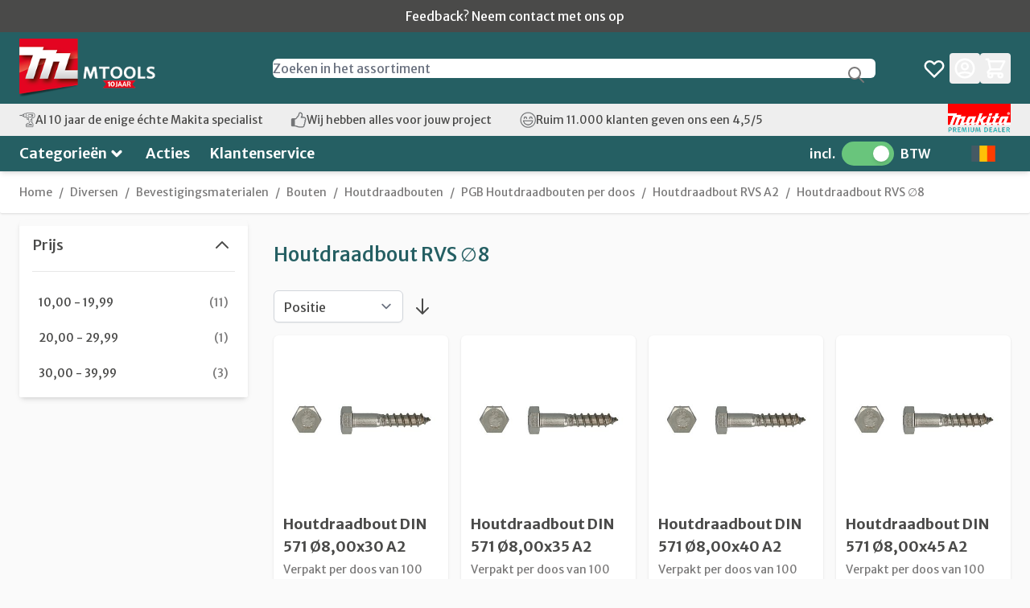

--- FILE ---
content_type: text/css
request_url: https://www.mtools.be/static/version1765965767/frontend/Mtools/hyva/nl_NL/Bladzy_ProductLabels/css/bladzy_productlabels_general.css
body_size: 625
content:
.bladzy_productlabels{background:url([data-uri])}.bladzy_productlabels.bladzy-container{position:absolute;width:100%;height:100%;top:0px;left:0px}.bladzy_productlabels.bladzy-container .bladzy-label{position:absolute;overflow:hidden;opacity:0.95;filter:alpha(opacity=95);text-align:center;display:flex}.bladzy_productlabels.bladzy-container .bladzy-label .img{display:flex;height:100%;width:100%;justify-content:center;align-items:center}.bladzy_productlabels.bladzy-container .bladzy-label .img img{max-height:100%;max-width:100%;flex-shrink:0}.bladzy_productlabels.bladzy-container .bladzy-label .text{position:absolute;white-space:nowrap;text-align:center;font-weight:bold;width:100%;height:100%}.bladzy_productlabels.bladzy-container .bladzy-label .text:before{content:'';display:inline-block;height:100%;vertical-align:middle;margin-right:-0.25em}.bladzy_productlabels.bladzy-container .bladzy-label .text span{display:inline-block;vertical-align:middle}.bladzy_productlabels.bladzy-container .bladzy-label .tooltip{display:none}.bladzy_productlabels.bladzy-container .bladzy-label.top_left{top:0;left:0;justify-content:flex-start;align-items:flex-start}.bladzy_productlabels.bladzy-container .bladzy-label.top_left .img{justify-content:flex-start;align-items:flex-start}.bladzy_productlabels.bladzy-container .bladzy-label.top_left .text{top:0;left:0}.bladzy_productlabels.bladzy-container .bladzy-label.top_middle{top:0;left:50%;transform:translate(-50%, 0);justify-content:center;align-items:flex-start}.bladzy_productlabels.bladzy-container .bladzy-label.top_middle .img{justify-content:center;align-items:flex-start}.bladzy_productlabels.bladzy-container .bladzy-label.top_middle .text{top:0;left:50%;transform:translate(-50%, 0)}.bladzy_productlabels.bladzy-container .bladzy-label.top_right{top:0;right:0;transform:translate(0, 0);justify-content:flex-end;align-items:flex-start}.bladzy_productlabels.bladzy-container .bladzy-label.top_right .img{justify-content:flex-end;align-items:flex-start}.bladzy_productlabels.bladzy-container .bladzy-label.top_right .text{top:0;right:0}.bladzy_productlabels.bladzy-container .bladzy-label.middle_left{top:50%;left:0;transform:translate(0, -50%);justify-content:flex-start;align-items:center}.bladzy_productlabels.bladzy-container .bladzy-label.middle_left .img{justify-content:flex-start;align-items:center}.bladzy_productlabels.bladzy-container .bladzy-label.middle_left .text{left:0;top:50%;transform:translate(0, -50%)}.bladzy_productlabels.bladzy-container .bladzy-label.middle_middle{top:50%;left:50%;transform:translate(-50%, -50%);justify-content:center;align-items:center}.bladzy_productlabels.bladzy-container .bladzy-label.middle_middle .img{justify-content:center;align-items:center}.bladzy_productlabels.bladzy-container .bladzy-label.middle_middle .text{left:50%;top:50%;transform:translate(-50%, -50%)}.bladzy_productlabels.bladzy-container .bladzy-label.middle_right{top:50%;right:0;transform:translate(0, -50%);justify-content:flex-end;align-items:center}.bladzy_productlabels.bladzy-container .bladzy-label.middle_right .img{justify-content:flex-end;align-items:center}.bladzy_productlabels.bladzy-container .bladzy-label.middle_right .text{right:0;top:50%;transform:translate(0, -50%)}.bladzy_productlabels.bladzy-container .bladzy-label.bottom_left{bottom:0;left:0;transform:translate(0, 0);justify-content:flex-start;align-items:flex-end}.bladzy_productlabels.bladzy-container .bladzy-label.bottom_left .img{justify-content:flex-start;align-items:flex-end}.bladzy_productlabels.bladzy-container .bladzy-label.bottom_left .text{left:0;bottom:0}.bladzy_productlabels.bladzy-container .bladzy-label.bottom_middle{bottom:0;left:50%;transform:translate(-50%, 0);justify-content:center;align-items:flex-end}.bladzy_productlabels.bladzy-container .bladzy-label.bottom_middle .img{justify-content:center;align-items:flex-end}.bladzy_productlabels.bladzy-container .bladzy-label.bottom_middle .text{bottom:0;left:50%;transform:translate(-50%, 0)}.bladzy_productlabels.bladzy-container .bladzy-label.bottom_right{bottom:0;right:0;transform:translate(0, 0);justify-content:flex-end;align-items:flex-end}.bladzy_productlabels.bladzy-container .bladzy-label.bottom_right .img{justify-content:flex-end;align-items:flex-end}.bladzy_productlabels.bladzy-container .bladzy-label.bottom_right .text{bottom:0;right:0}.bladzy_productlabels.bladzy-container .bladzy-label.custom{top:0;left:0;justify-content:center;align-items:center}.bladzy_productlabels.bladzy-container .bladzy-label.custom .img{justify-content:center;align-items:center}.bladzy_productlabels.bladzy-container .bladzy-label.custom .text{left:50%;top:50%;transform:translate(-50%, -50%)}.label_tooltip{padding:0 8px 8px;background:white;border-radius:5px;margin:10px;text-align:center;font-weight:bold;font-size:14px;font-stretch:condensed;text-decoration:none;-webkit-box-shadow:0 0 5px #aaa;box-shadow:0 0 5px #aaa}.label_tooltip p:last-child{display:inline}

--- FILE ---
content_type: text/css
request_url: https://www.mtools.be/static/version1765965767/frontend/Mtools/hyva/nl_NL/Hyva_BladzyProductLabels/css/bladzy_productlabels.css
body_size: -37
content:
.catalog-category-view .products .product-item-photo{position:relative}.products-grid .product-item .product-item-photo{position:relative}

--- FILE ---
content_type: text/css
request_url: https://www.mtools.be/static/version1765965767/frontend/Mtools/hyva/nl_NL/css/wireframe.css
body_size: 5089
content:
.page-layout-wireframe-template-1 .page-wrapper .page-main,.page-layout-wireframe-template-2 .page-wrapper .page-main,.page-layout-wireframe-template-3 .page-wrapper .page-main{padding:30px}.page-layout-wireframe-template-1 .page-wrapper .page-main .columns .column.main h1,.page-layout-wireframe-template-2 .page-wrapper .page-main .columns .column.main h1,.page-layout-wireframe-template-3 .page-wrapper .page-main .columns .column.main h1{color:#333333;margin-bottom:30px}.page-layout-wireframe-template-1 .page-wrapper .page-main .columns .column.main h3,.page-layout-wireframe-template-2 .page-wrapper .page-main .columns .column.main h3,.page-layout-wireframe-template-3 .page-wrapper .page-main .columns .column.main h3{color:#6c6d72;margin-bottom:20px}.page-layout-wireframe-template-1 .page-wrapper .page-main .columns .column.main .widget-wireframe-blocks,.page-layout-wireframe-template-2 .page-wrapper .page-main .columns .column.main .widget-wireframe-blocks,.page-layout-wireframe-template-3 .page-wrapper .page-main .columns .column.main .widget-wireframe-blocks{margin-top:30px}.page-layout-wireframe-template-1 .page-wrapper .page-main .columns .column.main .widget-wireframe-blocks .pagebuilder-column,.page-layout-wireframe-template-2 .page-wrapper .page-main .columns .column.main .widget-wireframe-blocks .pagebuilder-column,.page-layout-wireframe-template-3 .page-wrapper .page-main .columns .column.main .widget-wireframe-blocks .pagebuilder-column{border-radius:5px;padding:5px;width:24%;margin-right:1%}.page-layout-wireframe-template-1 .page-wrapper .page-main .columns .column.main .widget-wireframe-blocks .pagebuilder-column img,.page-layout-wireframe-template-2 .page-wrapper .page-main .columns .column.main .widget-wireframe-blocks .pagebuilder-column img,.page-layout-wireframe-template-3 .page-wrapper .page-main .columns .column.main .widget-wireframe-blocks .pagebuilder-column img{border-radius:5px;margin:0 auto}.page-layout-wireframe-template-1 .page-wrapper .page-main .columns .column.main .widget-wireframe-blocks .pagebuilder-column h4,.page-layout-wireframe-template-2 .page-wrapper .page-main .columns .column.main .widget-wireframe-blocks .pagebuilder-column h4,.page-layout-wireframe-template-3 .page-wrapper .page-main .columns .column.main .widget-wireframe-blocks .pagebuilder-column h4{color:#6c6d72;text-transform:uppercase;margin-top:5px;margin-bottom:20px}.page-layout-wireframe-template-1 .page-wrapper .page-main .columns .column.main .widget-wireframe-blocks .pagebuilder-column h5,.page-layout-wireframe-template-2 .page-wrapper .page-main .columns .column.main .widget-wireframe-blocks .pagebuilder-column h5,.page-layout-wireframe-template-3 .page-wrapper .page-main .columns .column.main .widget-wireframe-blocks .pagebuilder-column h5{margin-top:0;margin-bottom:8px;font-size:15px}.page-layout-wireframe-template-1 .page-wrapper .page-main .columns .column.main .widget-wireframe-blocks .pagebuilder-column a.pagebuilder-button-link,.page-layout-wireframe-template-2 .page-wrapper .page-main .columns .column.main .widget-wireframe-blocks .pagebuilder-column a.pagebuilder-button-link,.page-layout-wireframe-template-3 .page-wrapper .page-main .columns .column.main .widget-wireframe-blocks .pagebuilder-column a.pagebuilder-button-link{font-size:14px;padding:0 0 0 20px;position:relative}.page-layout-wireframe-template-1 .page-wrapper .page-main .columns .column.main .widget-wireframe-blocks .pagebuilder-column a.pagebuilder-button-link:before,.page-layout-wireframe-template-2 .page-wrapper .page-main .columns .column.main .widget-wireframe-blocks .pagebuilder-column a.pagebuilder-button-link:before,.page-layout-wireframe-template-3 .page-wrapper .page-main .columns .column.main .widget-wireframe-blocks .pagebuilder-column a.pagebuilder-button-link:before{content:">";position:absolute;top:0;left:3px}.page-layout-wireframe-template-1 .widget-wireframe-blocks .pagebuilder-column,.page-layout-wireframe-template-2 .widget-wireframe-blocks .pagebuilder-column,.page-layout-wireframe-template-3 .widget-wireframe-blocks .pagebuilder-column{padding:0 !important;box-shadow:0 0 10px #ccc}.page-layout-wireframe-template-1 .widget-wireframe-blocks .pagebuilder-column,.page-layout-wireframe-template-2 .widget-wireframe-blocks .pagebuilder-column,.page-layout-wireframe-template-3 .widget-wireframe-blocks .pagebuilder-column,.page-layout-wireframe-template-1 .widget-wireframe-blocks .pagebuilder-column img,.page-layout-wireframe-template-2 .widget-wireframe-blocks .pagebuilder-column img,.page-layout-wireframe-template-3 .widget-wireframe-blocks .pagebuilder-column img{border-radius:0 !important}.page-layout-wireframe-template-1 .blog-link-btn .pagebuilder-button-link,.page-layout-wireframe-template-2 .blog-link-btn .pagebuilder-button-link,.page-layout-wireframe-template-3 .blog-link-btn .pagebuilder-button-link{display:flex;padding-left:20px !important}.page-layout-wireframe-template-1 .blog-link-btn .pagebuilder-button-link span,.page-layout-wireframe-template-2 .blog-link-btn .pagebuilder-button-link span,.page-layout-wireframe-template-3 .blog-link-btn .pagebuilder-button-link span{color:#38a917}.page-layout-wireframe-template-1 .blog-link-btn .pagebuilder-button-link :before,.page-layout-wireframe-template-2 .blog-link-btn .pagebuilder-button-link :before,.page-layout-wireframe-template-3 .blog-link-btn .pagebuilder-button-link :before{content:url("data:image/svg+xml,%3Csvg xmlns='http://www.w3.org/2000/svg' viewBox='0 0 576 512'%3E%3C!--!Font Awesome Free 6.5.2 by @fontawesome - https://fontawesome.com License - https://fontawesome.com/license/free Copyright 2024 Fonticons, Inc.--%3E%3Cpath fill='%2338a917' d='M413.5 237.5c-28.2 4.8-58.2-3.6-80-25.4l-38.1-38.1C280.4 159 272 138.8 272 117.6V105.5L192.3 62c-5.3-2.9-8.6-8.6-8.3-14.7s3.9-11.5 9.5-14l47.2-21C259.1 4.2 279 0 299.2 0h18.1c36.7 0 72 14 98.7 39.1l44.6 42c24.2 22.8 33.2 55.7 26.6 86L503 183l8-8c9.4-9.4 24.6-9.4 33.9 0l24 24c9.4 9.4 9.4 24.6 0 33.9l-88 88c-9.4 9.4-24.6 9.4-33.9 0l-24-24c-9.4-9.4-9.4-24.6 0-33.9l8-8-17.5-17.5zM27.4 377.1L260.9 182.6c3.5 4.9 7.5 9.6 11.8 14l38.1 38.1c6 6 12.4 11.2 19.2 15.7L134.9 484.6c-14.5 17.4-36 27.4-58.6 27.4C34.1 512 0 477.8 0 435.7c0-22.6 10.1-44.1 27.4-58.6z'/%3E%3C/svg%3E") !important;position:relative !important;display:block;width:20px;height:20px;margin-right:10px}.page-layout-wireframe-template-1 .wireframe-btn-green .pagebuilder-button-primary,.page-layout-wireframe-template-2 .wireframe-btn-green .pagebuilder-button-primary,.page-layout-wireframe-template-3 .wireframe-btn-green .pagebuilder-button-primary,.page-layout-wireframe-template-1 .wireframe-btn-green .pagebuilder-button-link,.page-layout-wireframe-template-2 .wireframe-btn-green .pagebuilder-button-link,.page-layout-wireframe-template-3 .wireframe-btn-green .pagebuilder-button-link{background-color:#38a917;border-color:#38a917;border-radius:10px;padding:14px 17px;height:52px;color:white;font-weight:700}.page-layout-wireframe-template-1 .wireframe-btn-green .pagebuilder-button-primary:hover,.page-layout-wireframe-template-2 .wireframe-btn-green .pagebuilder-button-primary:hover,.page-layout-wireframe-template-3 .wireframe-btn-green .pagebuilder-button-primary:hover,.page-layout-wireframe-template-1 .wireframe-btn-green .pagebuilder-button-link:hover,.page-layout-wireframe-template-2 .wireframe-btn-green .pagebuilder-button-link:hover,.page-layout-wireframe-template-3 .wireframe-btn-green .pagebuilder-button-link:hover,.page-layout-wireframe-template-1 .wireframe-btn-green .pagebuilder-button-primary:focus,.page-layout-wireframe-template-2 .wireframe-btn-green .pagebuilder-button-primary:focus,.page-layout-wireframe-template-3 .wireframe-btn-green .pagebuilder-button-primary:focus,.page-layout-wireframe-template-1 .wireframe-btn-green .pagebuilder-button-link:focus,.page-layout-wireframe-template-2 .wireframe-btn-green .pagebuilder-button-link:focus,.page-layout-wireframe-template-3 .wireframe-btn-green .pagebuilder-button-link:focus{background:white;color:#6c6d72 !important;border:1px solid #6c6d72;text-decoration:unset}.page-layout-wireframe-template-1 .wireframe-text-link>*,.page-layout-wireframe-template-2 .wireframe-text-link>*,.page-layout-wireframe-template-3 .wireframe-text-link>*,.page-layout-wireframe-template-1 .wireframe-text-link:hover>*,.page-layout-wireframe-template-2 .wireframe-text-link:hover>*,.page-layout-wireframe-template-3 .wireframe-text-link:hover>*{color:black !important;text-decoration:none}.page-layout-wireframe-template-1 .wireframe-blog-post .pagebuilder-poster-overlay,.page-layout-wireframe-template-2 .wireframe-blog-post .pagebuilder-poster-overlay,.page-layout-wireframe-template-3 .wireframe-blog-post .pagebuilder-poster-overlay{position:relative}.page-layout-wireframe-template-1 .wireframe-blog-post .pagebuilder-poster-content,.page-layout-wireframe-template-2 .wireframe-blog-post .pagebuilder-poster-content,.page-layout-wireframe-template-3 .wireframe-blog-post .pagebuilder-poster-content{background:rgba(255,255,255,0.8)}.page-layout-wireframe-template-1 .wireframe-blog-post .pagebuilder-poster-content p,.page-layout-wireframe-template-2 .wireframe-blog-post .pagebuilder-poster-content p,.page-layout-wireframe-template-3 .wireframe-blog-post .pagebuilder-poster-content p{margin-bottom:0;font-size:26px !important;line-height:150% !important;text-align:center}.page-layout-wireframe-template-1 .wireframe-link span,.page-layout-wireframe-template-2 .wireframe-link span,.page-layout-wireframe-template-3 .wireframe-link span{padding:0 20px;color:#38A917;display:flex !important}.page-layout-wireframe-template-1 .wireframe-link span:before,.page-layout-wireframe-template-2 .wireframe-link span:before,.page-layout-wireframe-template-3 .wireframe-link span:before{content:url("data:image/svg+xml,%3Csvg xmlns='http://www.w3.org/2000/svg' viewBox='0 0 576 512'%3E%3C!--!Font Awesome Free 6.5.2 by @fontawesome - https://fontawesome.com License - https://fontawesome.com/license/free Copyright 2024 Fonticons, Inc.--%3E%3Cpath fill='%2338a917' d='M413.5 237.5c-28.2 4.8-58.2-3.6-80-25.4l-38.1-38.1C280.4 159 272 138.8 272 117.6V105.5L192.3 62c-5.3-2.9-8.6-8.6-8.3-14.7s3.9-11.5 9.5-14l47.2-21C259.1 4.2 279 0 299.2 0h18.1c36.7 0 72 14 98.7 39.1l44.6 42c24.2 22.8 33.2 55.7 26.6 86L503 183l8-8c9.4-9.4 24.6-9.4 33.9 0l24 24c9.4 9.4 9.4 24.6 0 33.9l-88 88c-9.4 9.4-24.6 9.4-33.9 0l-24-24c-9.4-9.4-9.4-24.6 0-33.9l8-8-17.5-17.5zM27.4 377.1L260.9 182.6c3.5 4.9 7.5 9.6 11.8 14l38.1 38.1c6 6 12.4 11.2 19.2 15.7L134.9 484.6c-14.5 17.4-36 27.4-58.6 27.4C34.1 512 0 477.8 0 435.7c0-22.6 10.1-44.1 27.4-58.6z'/%3E%3C/svg%3E") !important;position:relative !important;display:block;width:20px;height:20px;margin-right:10px}.page-layout-wireframe-template-1 .page-wrapper .page-main .columns .column.main h2{color:#333333;font-size:36px}.page-layout-wireframe-template-1 .page-wrapper .page-main .columns .column.main .widget-wireframe-list div[data-content-type="buttons"]{display:flex;flex-wrap:wrap}.page-layout-wireframe-template-1 .page-wrapper .page-main .columns .column.main .widget-wireframe-list div[data-content-type="buttons"] div[data-content-type="button-item"]{flex:24%;margin-right:1%;margin-bottom:1%}.page-layout-wireframe-template-1 .page-wrapper .page-main .columns .column.main .widget-wireframe-list div[data-content-type="buttons"] div[data-content-type="button-item"] a.pagebuilder-button-primary{background-color:#fff;color:#6c6d72;position:relative;border:none;border-radius:10px;padding:15px 50px 15px 15px;line-height:1em;font-size:15px;width:100%;text-align:left !important;box-shadow:0 0 2px 0 #6a6a71}.page-layout-wireframe-template-1 .page-wrapper .page-main .columns .column.main .widget-wireframe-list div[data-content-type="buttons"] div[data-content-type="button-item"] a.pagebuilder-button-primary:hover,.page-layout-wireframe-template-1 .page-wrapper .page-main .columns .column.main .widget-wireframe-list div[data-content-type="buttons"] div[data-content-type="button-item"] a.pagebuilder-button-primary:focus{background-color:#e8e8e8;color:#0088c2}.page-layout-wireframe-template-1 .page-wrapper .page-main .columns .column.main .widget-wireframe-list div[data-content-type="buttons"] div[data-content-type="button-item"] a.pagebuilder-button-primary:after{content:'>';position:absolute;height:30px;width:30px;border-radius:15px;right:15px;top:7px;font-size:16px;line-height:30px;text-align:center !important}.page-layout-wireframe-template-1 .page-wrapper .page-main .columns .column.main .widget-wireframe-list div[data-content-type="buttons"] div[data-content-type="button-item"] a.pagebuilder-button-primary span{display:inline;margin-bottom:0}.page-layout-wireframe-template-1 .page-wrapper .page-main .columns .column.main .wireframe-category-title a{color:#0088c2}.page-layout-wireframe-template-1 .page-wrapper .page-main .columns .column.main .wireframe-category-title a span{text-align:center}.page-layout-wireframe-template-1 .page-wrapper .page-main .columns .column.main p span{display:block;margin-bottom:10px}.page-layout-wireframe-template-1 .wireframe-top-banner-block{position:relative}.page-layout-wireframe-template-1 .wireframe-category-title span{text-align:center}.page-layout-wireframe-template-1 .wireframe-category-column{height:fit-content}.page-layout-wireframe-template-1 .wireframe-category-column:hover img{background:#0087c0}.page-layout-wireframe-template-1 .wireframe-category-img{margin:0 15px}.page-layout-wireframe-template-1 .wireframe-category-img img.hexagon{clip-path:polygon(25% 6.7%, 75% 6.7%, 100% 50%, 75% 93.3%, 25% 93.3%, 0% 50%);border-radius:15px !important}.page-layout-wireframe-template-3 .page-wrapper .page-main .columns .column.main h1{color:#0088c2}.page-layout-wireframe-template-3 .page-wrapper .page-main .columns .column.main h3{color:#333333;font-size:24px}.page-layout-wireframe-template-3 .page-wrapper .page-main .columns .column.main div[data-content-type="buttons"] div[data-content-type="button-item"] .pagebuilder-button-primary{color:#fff}.page-layout-wireframe-template-3 .page-wrapper .page-main .columns .column.main div[data-content-type="buttons"] div[data-content-type="button-item"] .pagebuilder-button-primary span{display:inline;margin-bottom:0}.page-layout-wireframe-template-3 .page-wrapper .page-main .columns .column.main div[data-content-type="buttons"].widget-steps div[data-content-type="button-item"] .pagebuilder-button-primary{background-color:#D9D9D9;border-color:#D9D9D9;padding:5px 20px;border-radius:20px;cursor:pointer}.page-layout-wireframe-template-3 .page-wrapper .page-main .columns .column.main .pagebuilder-slider{padding:0}.page-layout-wireframe-template-3 .page-wrapper .page-main .columns .column.main [class^="wireframe-content-"] h3{color:#0088c2}.page-layout-wireframe-template-3 .page-wrapper .page-main .columns .column.main [class^="wireframe-content-"] h4{color:#0088c2;font-size:18px}.page-layout-wireframe-template-3 .page-wrapper .page-main .columns .column.main .widget-products-list h5{font-size:16px;color:#0088c2}.page-layout-wireframe-template-3 .page-wrapper .page-main .columns .column.main .wireframe-product ol li.product-item,.page-layout-wireframe-template-3 .page-wrapper .page-main .columns .column.main .wireframe-product .block-products-list li.product-item,.page-layout-wireframe-template-3 .page-wrapper .page-main .columns .column.main .wireframe-product ol .block-content,.page-layout-wireframe-template-3 .page-wrapper .page-main .columns .column.main .wireframe-product .block-products-list .block-content{width:95%;margin-bottom:20px}.page-layout-wireframe-template-3 .page-wrapper .page-main .columns .column.main .wireframe-product ol li.product-item>div,.page-layout-wireframe-template-3 .page-wrapper .page-main .columns .column.main .wireframe-product .block-products-list li.product-item>div,.page-layout-wireframe-template-3 .page-wrapper .page-main .columns .column.main .wireframe-product ol .block-content>div,.page-layout-wireframe-template-3 .page-wrapper .page-main .columns .column.main .wireframe-product .block-products-list .block-content>div{width:100%;display:block}.page-layout-wireframe-template-3 .page-wrapper .page-main .columns .column.main .wireframe-product ol li.product-item .product-item-info,.page-layout-wireframe-template-3 .page-wrapper .page-main .columns .column.main .wireframe-product .block-products-list li.product-item .product-item-info,.page-layout-wireframe-template-3 .page-wrapper .page-main .columns .column.main .wireframe-product ol .block-content .product-item-info,.page-layout-wireframe-template-3 .page-wrapper .page-main .columns .column.main .wireframe-product .block-products-list .block-content .product-item-info,.page-layout-wireframe-template-3 .page-wrapper .page-main .columns .column.main .wireframe-product ol li.product-item form,.page-layout-wireframe-template-3 .page-wrapper .page-main .columns .column.main .wireframe-product .block-products-list li.product-item form,.page-layout-wireframe-template-3 .page-wrapper .page-main .columns .column.main .wireframe-product ol .block-content form,.page-layout-wireframe-template-3 .page-wrapper .page-main .columns .column.main .wireframe-product .block-products-list .block-content form{display:flex;align-content:space-between;padding:10px;box-sizing:border-box;background:transparent;box-shadow:0 0 10px #ccc;gap:15px;flex-direction:row}.page-layout-wireframe-template-3 .page-wrapper .page-main .columns .column.main .wireframe-product ol li.product-item .product-item-info:hover,.page-layout-wireframe-template-3 .page-wrapper .page-main .columns .column.main .wireframe-product .block-products-list li.product-item .product-item-info:hover,.page-layout-wireframe-template-3 .page-wrapper .page-main .columns .column.main .wireframe-product ol .block-content .product-item-info:hover,.page-layout-wireframe-template-3 .page-wrapper .page-main .columns .column.main .wireframe-product .block-products-list .block-content .product-item-info:hover,.page-layout-wireframe-template-3 .page-wrapper .page-main .columns .column.main .wireframe-product ol li.product-item form:hover,.page-layout-wireframe-template-3 .page-wrapper .page-main .columns .column.main .wireframe-product .block-products-list li.product-item form:hover,.page-layout-wireframe-template-3 .page-wrapper .page-main .columns .column.main .wireframe-product ol .block-content form:hover,.page-layout-wireframe-template-3 .page-wrapper .page-main .columns .column.main .wireframe-product .block-products-list .block-content form:hover,.page-layout-wireframe-template-3 .page-wrapper .page-main .columns .column.main .wireframe-product ol li.product-item .product-item-info.active,.page-layout-wireframe-template-3 .page-wrapper .page-main .columns .column.main .wireframe-product .block-products-list li.product-item .product-item-info.active,.page-layout-wireframe-template-3 .page-wrapper .page-main .columns .column.main .wireframe-product ol .block-content .product-item-info.active,.page-layout-wireframe-template-3 .page-wrapper .page-main .columns .column.main .wireframe-product .block-products-list .block-content .product-item-info.active,.page-layout-wireframe-template-3 .page-wrapper .page-main .columns .column.main .wireframe-product ol li.product-item form.active,.page-layout-wireframe-template-3 .page-wrapper .page-main .columns .column.main .wireframe-product .block-products-list li.product-item form.active,.page-layout-wireframe-template-3 .page-wrapper .page-main .columns .column.main .wireframe-product ol .block-content form.active,.page-layout-wireframe-template-3 .page-wrapper .page-main .columns .column.main .wireframe-product .block-products-list .block-content form.active{box-shadow:none;margin:0}.page-layout-wireframe-template-3 .page-wrapper .page-main .columns .column.main .wireframe-product ol li.product-item .product-item-info .price-box,.page-layout-wireframe-template-3 .page-wrapper .page-main .columns .column.main .wireframe-product .block-products-list li.product-item .product-item-info .price-box,.page-layout-wireframe-template-3 .page-wrapper .page-main .columns .column.main .wireframe-product ol .block-content .product-item-info .price-box,.page-layout-wireframe-template-3 .page-wrapper .page-main .columns .column.main .wireframe-product .block-products-list .block-content .product-item-info .price-box,.page-layout-wireframe-template-3 .page-wrapper .page-main .columns .column.main .wireframe-product ol li.product-item form .price-box,.page-layout-wireframe-template-3 .page-wrapper .page-main .columns .column.main .wireframe-product .block-products-list li.product-item form .price-box,.page-layout-wireframe-template-3 .page-wrapper .page-main .columns .column.main .wireframe-product ol .block-content form .price-box,.page-layout-wireframe-template-3 .page-wrapper .page-main .columns .column.main .wireframe-product .block-products-list .block-content form .price-box,.page-layout-wireframe-template-3 .page-wrapper .page-main .columns .column.main .wireframe-product ol li.product-item .product-item-info .subtitle,.page-layout-wireframe-template-3 .page-wrapper .page-main .columns .column.main .wireframe-product .block-products-list li.product-item .product-item-info .subtitle,.page-layout-wireframe-template-3 .page-wrapper .page-main .columns .column.main .wireframe-product ol .block-content .product-item-info .subtitle,.page-layout-wireframe-template-3 .page-wrapper .page-main .columns .column.main .wireframe-product .block-products-list .block-content .product-item-info .subtitle,.page-layout-wireframe-template-3 .page-wrapper .page-main .columns .column.main .wireframe-product ol li.product-item form .subtitle,.page-layout-wireframe-template-3 .page-wrapper .page-main .columns .column.main .wireframe-product .block-products-list li.product-item form .subtitle,.page-layout-wireframe-template-3 .page-wrapper .page-main .columns .column.main .wireframe-product ol .block-content form .subtitle,.page-layout-wireframe-template-3 .page-wrapper .page-main .columns .column.main .wireframe-product .block-products-list .block-content form .subtitle,.page-layout-wireframe-template-3 .page-wrapper .page-main .columns .column.main .wireframe-product ol li.product-item .product-item-info .review-container,.page-layout-wireframe-template-3 .page-wrapper .page-main .columns .column.main .wireframe-product .block-products-list li.product-item .product-item-info .review-container,.page-layout-wireframe-template-3 .page-wrapper .page-main .columns .column.main .wireframe-product ol .block-content .product-item-info .review-container,.page-layout-wireframe-template-3 .page-wrapper .page-main .columns .column.main .wireframe-product .block-products-list .block-content .product-item-info .review-container,.page-layout-wireframe-template-3 .page-wrapper .page-main .columns .column.main .wireframe-product ol li.product-item form .review-container,.page-layout-wireframe-template-3 .page-wrapper .page-main .columns .column.main .wireframe-product .block-products-list li.product-item form .review-container,.page-layout-wireframe-template-3 .page-wrapper .page-main .columns .column.main .wireframe-product ol .block-content form .review-container,.page-layout-wireframe-template-3 .page-wrapper .page-main .columns .column.main .wireframe-product .block-products-list .block-content form .review-container,.page-layout-wireframe-template-3 .page-wrapper .page-main .columns .column.main .wireframe-product ol li.product-item .product-item-info .add-to-links,.page-layout-wireframe-template-3 .page-wrapper .page-main .columns .column.main .wireframe-product .block-products-list li.product-item .product-item-info .add-to-links,.page-layout-wireframe-template-3 .page-wrapper .page-main .columns .column.main .wireframe-product ol .block-content .product-item-info .add-to-links,.page-layout-wireframe-template-3 .page-wrapper .page-main .columns .column.main .wireframe-product .block-products-list .block-content .product-item-info .add-to-links,.page-layout-wireframe-template-3 .page-wrapper .page-main .columns .column.main .wireframe-product ol li.product-item form .add-to-links,.page-layout-wireframe-template-3 .page-wrapper .page-main .columns .column.main .wireframe-product .block-products-list li.product-item form .add-to-links,.page-layout-wireframe-template-3 .page-wrapper .page-main .columns .column.main .wireframe-product ol .block-content form .add-to-links,.page-layout-wireframe-template-3 .page-wrapper .page-main .columns .column.main .wireframe-product .block-products-list .block-content form .add-to-links{display:none}.page-layout-wireframe-template-3 .page-wrapper .page-main .columns .column.main .wireframe-product ol li.product-item .product-item-info .product-item-details,.page-layout-wireframe-template-3 .page-wrapper .page-main .columns .column.main .wireframe-product .block-products-list li.product-item .product-item-info .product-item-details,.page-layout-wireframe-template-3 .page-wrapper .page-main .columns .column.main .wireframe-product ol .block-content .product-item-info .product-item-details,.page-layout-wireframe-template-3 .page-wrapper .page-main .columns .column.main .wireframe-product .block-products-list .block-content .product-item-info .product-item-details,.page-layout-wireframe-template-3 .page-wrapper .page-main .columns .column.main .wireframe-product ol li.product-item form .product-item-details,.page-layout-wireframe-template-3 .page-wrapper .page-main .columns .column.main .wireframe-product .block-products-list li.product-item form .product-item-details,.page-layout-wireframe-template-3 .page-wrapper .page-main .columns .column.main .wireframe-product ol .block-content form .product-item-details,.page-layout-wireframe-template-3 .page-wrapper .page-main .columns .column.main .wireframe-product .block-products-list .block-content form .product-item-details,.page-layout-wireframe-template-3 .page-wrapper .page-main .columns .column.main .wireframe-product ol li.product-item .product-item-info .product-info,.page-layout-wireframe-template-3 .page-wrapper .page-main .columns .column.main .wireframe-product .block-products-list li.product-item .product-item-info .product-info,.page-layout-wireframe-template-3 .page-wrapper .page-main .columns .column.main .wireframe-product ol .block-content .product-item-info .product-info,.page-layout-wireframe-template-3 .page-wrapper .page-main .columns .column.main .wireframe-product .block-products-list .block-content .product-item-info .product-info,.page-layout-wireframe-template-3 .page-wrapper .page-main .columns .column.main .wireframe-product ol li.product-item form .product-info,.page-layout-wireframe-template-3 .page-wrapper .page-main .columns .column.main .wireframe-product .block-products-list li.product-item form .product-info,.page-layout-wireframe-template-3 .page-wrapper .page-main .columns .column.main .wireframe-product ol .block-content form .product-info,.page-layout-wireframe-template-3 .page-wrapper .page-main .columns .column.main .wireframe-product .block-products-list .block-content form .product-info{width:100%;display:flex;position:relative;flex-direction:row}.page-layout-wireframe-template-3 .page-wrapper .page-main .columns .column.main .wireframe-product ol li.product-item .product-item-info .product-item-details .product-item-name,.page-layout-wireframe-template-3 .page-wrapper .page-main .columns .column.main .wireframe-product .block-products-list li.product-item .product-item-info .product-item-details .product-item-name,.page-layout-wireframe-template-3 .page-wrapper .page-main .columns .column.main .wireframe-product ol .block-content .product-item-info .product-item-details .product-item-name,.page-layout-wireframe-template-3 .page-wrapper .page-main .columns .column.main .wireframe-product .block-products-list .block-content .product-item-info .product-item-details .product-item-name,.page-layout-wireframe-template-3 .page-wrapper .page-main .columns .column.main .wireframe-product ol li.product-item form .product-item-details .product-item-name,.page-layout-wireframe-template-3 .page-wrapper .page-main .columns .column.main .wireframe-product .block-products-list li.product-item form .product-item-details .product-item-name,.page-layout-wireframe-template-3 .page-wrapper .page-main .columns .column.main .wireframe-product ol .block-content form .product-item-details .product-item-name,.page-layout-wireframe-template-3 .page-wrapper .page-main .columns .column.main .wireframe-product .block-products-list .block-content form .product-item-details .product-item-name,.page-layout-wireframe-template-3 .page-wrapper .page-main .columns .column.main .wireframe-product ol li.product-item .product-item-info .product-info .product-item-name,.page-layout-wireframe-template-3 .page-wrapper .page-main .columns .column.main .wireframe-product .block-products-list li.product-item .product-item-info .product-info .product-item-name,.page-layout-wireframe-template-3 .page-wrapper .page-main .columns .column.main .wireframe-product ol .block-content .product-item-info .product-info .product-item-name,.page-layout-wireframe-template-3 .page-wrapper .page-main .columns .column.main .wireframe-product .block-products-list .block-content .product-item-info .product-info .product-item-name,.page-layout-wireframe-template-3 .page-wrapper .page-main .columns .column.main .wireframe-product ol li.product-item form .product-info .product-item-name,.page-layout-wireframe-template-3 .page-wrapper .page-main .columns .column.main .wireframe-product .block-products-list li.product-item form .product-info .product-item-name,.page-layout-wireframe-template-3 .page-wrapper .page-main .columns .column.main .wireframe-product ol .block-content form .product-info .product-item-name,.page-layout-wireframe-template-3 .page-wrapper .page-main .columns .column.main .wireframe-product .block-products-list .block-content form .product-info .product-item-name{flex:2.5;font-size:15px;text-align:left}.page-layout-wireframe-template-3 .page-wrapper .page-main .columns .column.main .wireframe-product ol li.product-item .product-item-info .product-item-details .product-item-inner,.page-layout-wireframe-template-3 .page-wrapper .page-main .columns .column.main .wireframe-product .block-products-list li.product-item .product-item-info .product-item-details .product-item-inner,.page-layout-wireframe-template-3 .page-wrapper .page-main .columns .column.main .wireframe-product ol .block-content .product-item-info .product-item-details .product-item-inner,.page-layout-wireframe-template-3 .page-wrapper .page-main .columns .column.main .wireframe-product .block-products-list .block-content .product-item-info .product-item-details .product-item-inner,.page-layout-wireframe-template-3 .page-wrapper .page-main .columns .column.main .wireframe-product ol li.product-item form .product-item-details .product-item-inner,.page-layout-wireframe-template-3 .page-wrapper .page-main .columns .column.main .wireframe-product .block-products-list li.product-item form .product-item-details .product-item-inner,.page-layout-wireframe-template-3 .page-wrapper .page-main .columns .column.main .wireframe-product ol .block-content form .product-item-details .product-item-inner,.page-layout-wireframe-template-3 .page-wrapper .page-main .columns .column.main .wireframe-product .block-products-list .block-content form .product-item-details .product-item-inner,.page-layout-wireframe-template-3 .page-wrapper .page-main .columns .column.main .wireframe-product ol li.product-item .product-item-info .product-info .product-item-inner,.page-layout-wireframe-template-3 .page-wrapper .page-main .columns .column.main .wireframe-product .block-products-list li.product-item .product-item-info .product-info .product-item-inner,.page-layout-wireframe-template-3 .page-wrapper .page-main .columns .column.main .wireframe-product ol .block-content .product-item-info .product-info .product-item-inner,.page-layout-wireframe-template-3 .page-wrapper .page-main .columns .column.main .wireframe-product .block-products-list .block-content .product-item-info .product-info .product-item-inner,.page-layout-wireframe-template-3 .page-wrapper .page-main .columns .column.main .wireframe-product ol li.product-item form .product-info .product-item-inner,.page-layout-wireframe-template-3 .page-wrapper .page-main .columns .column.main .wireframe-product .block-products-list li.product-item form .product-info .product-item-inner,.page-layout-wireframe-template-3 .page-wrapper .page-main .columns .column.main .wireframe-product ol .block-content form .product-info .product-item-inner,.page-layout-wireframe-template-3 .page-wrapper .page-main .columns .column.main .wireframe-product .block-products-list .block-content form .product-info .product-item-inner,.page-layout-wireframe-template-3 .page-wrapper .page-main .columns .column.main .wireframe-product ol li.product-item .product-item-info .product-item-details>div:last-child,.page-layout-wireframe-template-3 .page-wrapper .page-main .columns .column.main .wireframe-product .block-products-list li.product-item .product-item-info .product-item-details>div:last-child,.page-layout-wireframe-template-3 .page-wrapper .page-main .columns .column.main .wireframe-product ol .block-content .product-item-info .product-item-details>div:last-child,.page-layout-wireframe-template-3 .page-wrapper .page-main .columns .column.main .wireframe-product .block-products-list .block-content .product-item-info .product-item-details>div:last-child,.page-layout-wireframe-template-3 .page-wrapper .page-main .columns .column.main .wireframe-product ol li.product-item form .product-item-details>div:last-child,.page-layout-wireframe-template-3 .page-wrapper .page-main .columns .column.main .wireframe-product .block-products-list li.product-item form .product-item-details>div:last-child,.page-layout-wireframe-template-3 .page-wrapper .page-main .columns .column.main .wireframe-product ol .block-content form .product-item-details>div:last-child,.page-layout-wireframe-template-3 .page-wrapper .page-main .columns .column.main .wireframe-product .block-products-list .block-content form .product-item-details>div:last-child,.page-layout-wireframe-template-3 .page-wrapper .page-main .columns .column.main .wireframe-product ol li.product-item .product-item-info .product-info>div:last-child,.page-layout-wireframe-template-3 .page-wrapper .page-main .columns .column.main .wireframe-product .block-products-list li.product-item .product-item-info .product-info>div:last-child,.page-layout-wireframe-template-3 .page-wrapper .page-main .columns .column.main .wireframe-product ol .block-content .product-item-info .product-info>div:last-child,.page-layout-wireframe-template-3 .page-wrapper .page-main .columns .column.main .wireframe-product .block-products-list .block-content .product-item-info .product-info>div:last-child,.page-layout-wireframe-template-3 .page-wrapper .page-main .columns .column.main .wireframe-product ol li.product-item form .product-info>div:last-child,.page-layout-wireframe-template-3 .page-wrapper .page-main .columns .column.main .wireframe-product .block-products-list li.product-item form .product-info>div:last-child,.page-layout-wireframe-template-3 .page-wrapper .page-main .columns .column.main .wireframe-product ol .block-content form .product-info>div:last-child,.page-layout-wireframe-template-3 .page-wrapper .page-main .columns .column.main .wireframe-product .block-products-list .block-content form .product-info>div:last-child{flex:1;padding:0;margin:0;background-color:transparent;display:flex;justify-content:flex-end;align-items:center;width:100%;flex-wrap:wrap}.page-layout-wireframe-template-3 .page-wrapper .page-main .columns .column.main .wireframe-product ol li.product-item .product-item-info .product-item-details .product-item-inner .btn-primary,.page-layout-wireframe-template-3 .page-wrapper .page-main .columns .column.main .wireframe-product .block-products-list li.product-item .product-item-info .product-item-details .product-item-inner .btn-primary,.page-layout-wireframe-template-3 .page-wrapper .page-main .columns .column.main .wireframe-product ol .block-content .product-item-info .product-item-details .product-item-inner .btn-primary,.page-layout-wireframe-template-3 .page-wrapper .page-main .columns .column.main .wireframe-product .block-products-list .block-content .product-item-info .product-item-details .product-item-inner .btn-primary,.page-layout-wireframe-template-3 .page-wrapper .page-main .columns .column.main .wireframe-product ol li.product-item form .product-item-details .product-item-inner .btn-primary,.page-layout-wireframe-template-3 .page-wrapper .page-main .columns .column.main .wireframe-product .block-products-list li.product-item form .product-item-details .product-item-inner .btn-primary,.page-layout-wireframe-template-3 .page-wrapper .page-main .columns .column.main .wireframe-product ol .block-content form .product-item-details .product-item-inner .btn-primary,.page-layout-wireframe-template-3 .page-wrapper .page-main .columns .column.main .wireframe-product .block-products-list .block-content form .product-item-details .product-item-inner .btn-primary,.page-layout-wireframe-template-3 .page-wrapper .page-main .columns .column.main .wireframe-product ol li.product-item .product-item-info .product-info .product-item-inner .btn-primary,.page-layout-wireframe-template-3 .page-wrapper .page-main .columns .column.main .wireframe-product .block-products-list li.product-item .product-item-info .product-info .product-item-inner .btn-primary,.page-layout-wireframe-template-3 .page-wrapper .page-main .columns .column.main .wireframe-product ol .block-content .product-item-info .product-info .product-item-inner .btn-primary,.page-layout-wireframe-template-3 .page-wrapper .page-main .columns .column.main .wireframe-product .block-products-list .block-content .product-item-info .product-info .product-item-inner .btn-primary,.page-layout-wireframe-template-3 .page-wrapper .page-main .columns .column.main .wireframe-product ol li.product-item form .product-info .product-item-inner .btn-primary,.page-layout-wireframe-template-3 .page-wrapper .page-main .columns .column.main .wireframe-product .block-products-list li.product-item form .product-info .product-item-inner .btn-primary,.page-layout-wireframe-template-3 .page-wrapper .page-main .columns .column.main .wireframe-product ol .block-content form .product-info .product-item-inner .btn-primary,.page-layout-wireframe-template-3 .page-wrapper .page-main .columns .column.main .wireframe-product .block-products-list .block-content form .product-info .product-item-inner .btn-primary,.page-layout-wireframe-template-3 .page-wrapper .page-main .columns .column.main .wireframe-product ol li.product-item .product-item-info .product-item-details>div:last-child .btn-primary,.page-layout-wireframe-template-3 .page-wrapper .page-main .columns .column.main .wireframe-product .block-products-list li.product-item .product-item-info .product-item-details>div:last-child .btn-primary,.page-layout-wireframe-template-3 .page-wrapper .page-main .columns .column.main .wireframe-product ol .block-content .product-item-info .product-item-details>div:last-child .btn-primary,.page-layout-wireframe-template-3 .page-wrapper .page-main .columns .column.main .wireframe-product .block-products-list .block-content .product-item-info .product-item-details>div:last-child .btn-primary,.page-layout-wireframe-template-3 .page-wrapper .page-main .columns .column.main .wireframe-product ol li.product-item form .product-item-details>div:last-child .btn-primary,.page-layout-wireframe-template-3 .page-wrapper .page-main .columns .column.main .wireframe-product .block-products-list li.product-item form .product-item-details>div:last-child .btn-primary,.page-layout-wireframe-template-3 .page-wrapper .page-main .columns .column.main .wireframe-product ol .block-content form .product-item-details>div:last-child .btn-primary,.page-layout-wireframe-template-3 .page-wrapper .page-main .columns .column.main .wireframe-product .block-products-list .block-content form .product-item-details>div:last-child .btn-primary,.page-layout-wireframe-template-3 .page-wrapper .page-main .columns .column.main .wireframe-product ol li.product-item .product-item-info .product-info>div:last-child .btn-primary,.page-layout-wireframe-template-3 .page-wrapper .page-main .columns .column.main .wireframe-product .block-products-list li.product-item .product-item-info .product-info>div:last-child .btn-primary,.page-layout-wireframe-template-3 .page-wrapper .page-main .columns .column.main .wireframe-product ol .block-content .product-item-info .product-info>div:last-child .btn-primary,.page-layout-wireframe-template-3 .page-wrapper .page-main .columns .column.main .wireframe-product .block-products-list .block-content .product-item-info .product-info>div:last-child .btn-primary,.page-layout-wireframe-template-3 .page-wrapper .page-main .columns .column.main .wireframe-product ol li.product-item form .product-info>div:last-child .btn-primary,.page-layout-wireframe-template-3 .page-wrapper .page-main .columns .column.main .wireframe-product .block-products-list li.product-item form .product-info>div:last-child .btn-primary,.page-layout-wireframe-template-3 .page-wrapper .page-main .columns .column.main .wireframe-product ol .block-content form .product-info>div:last-child .btn-primary,.page-layout-wireframe-template-3 .page-wrapper .page-main .columns .column.main .wireframe-product .block-products-list .block-content form .product-info>div:last-child .btn-primary{text-transform:uppercase;width:55px;float:right;margin:0 10px 0 0;height:50px;padding:5px}.page-layout-wireframe-template-3 .page-wrapper .page-main .columns .column.main .wireframe-product ol li.product-item .product-item-info .product-item-details .product-item-inner .btn-primary span,.page-layout-wireframe-template-3 .page-wrapper .page-main .columns .column.main .wireframe-product .block-products-list li.product-item .product-item-info .product-item-details .product-item-inner .btn-primary span,.page-layout-wireframe-template-3 .page-wrapper .page-main .columns .column.main .wireframe-product ol .block-content .product-item-info .product-item-details .product-item-inner .btn-primary span,.page-layout-wireframe-template-3 .page-wrapper .page-main .columns .column.main .wireframe-product .block-products-list .block-content .product-item-info .product-item-details .product-item-inner .btn-primary span,.page-layout-wireframe-template-3 .page-wrapper .page-main .columns .column.main .wireframe-product ol li.product-item form .product-item-details .product-item-inner .btn-primary span,.page-layout-wireframe-template-3 .page-wrapper .page-main .columns .column.main .wireframe-product .block-products-list li.product-item form .product-item-details .product-item-inner .btn-primary span,.page-layout-wireframe-template-3 .page-wrapper .page-main .columns .column.main .wireframe-product ol .block-content form .product-item-details .product-item-inner .btn-primary span,.page-layout-wireframe-template-3 .page-wrapper .page-main .columns .column.main .wireframe-product .block-products-list .block-content form .product-item-details .product-item-inner .btn-primary span,.page-layout-wireframe-template-3 .page-wrapper .page-main .columns .column.main .wireframe-product ol li.product-item .product-item-info .product-info .product-item-inner .btn-primary span,.page-layout-wireframe-template-3 .page-wrapper .page-main .columns .column.main .wireframe-product .block-products-list li.product-item .product-item-info .product-info .product-item-inner .btn-primary span,.page-layout-wireframe-template-3 .page-wrapper .page-main .columns .column.main .wireframe-product ol .block-content .product-item-info .product-info .product-item-inner .btn-primary span,.page-layout-wireframe-template-3 .page-wrapper .page-main .columns .column.main .wireframe-product .block-products-list .block-content .product-item-info .product-info .product-item-inner .btn-primary span,.page-layout-wireframe-template-3 .page-wrapper .page-main .columns .column.main .wireframe-product ol li.product-item form .product-info .product-item-inner .btn-primary span,.page-layout-wireframe-template-3 .page-wrapper .page-main .columns .column.main .wireframe-product .block-products-list li.product-item form .product-info .product-item-inner .btn-primary span,.page-layout-wireframe-template-3 .page-wrapper .page-main .columns .column.main .wireframe-product ol .block-content form .product-info .product-item-inner .btn-primary span,.page-layout-wireframe-template-3 .page-wrapper .page-main .columns .column.main .wireframe-product .block-products-list .block-content form .product-info .product-item-inner .btn-primary span,.page-layout-wireframe-template-3 .page-wrapper .page-main .columns .column.main .wireframe-product ol li.product-item .product-item-info .product-item-details>div:last-child .btn-primary span,.page-layout-wireframe-template-3 .page-wrapper .page-main .columns .column.main .wireframe-product .block-products-list li.product-item .product-item-info .product-item-details>div:last-child .btn-primary span,.page-layout-wireframe-template-3 .page-wrapper .page-main .columns .column.main .wireframe-product ol .block-content .product-item-info .product-item-details>div:last-child .btn-primary span,.page-layout-wireframe-template-3 .page-wrapper .page-main .columns .column.main .wireframe-product .block-products-list .block-content .product-item-info .product-item-details>div:last-child .btn-primary span,.page-layout-wireframe-template-3 .page-wrapper .page-main .columns .column.main .wireframe-product ol li.product-item form .product-item-details>div:last-child .btn-primary span,.page-layout-wireframe-template-3 .page-wrapper .page-main .columns .column.main .wireframe-product .block-products-list li.product-item form .product-item-details>div:last-child .btn-primary span,.page-layout-wireframe-template-3 .page-wrapper .page-main .columns .column.main .wireframe-product ol .block-content form .product-item-details>div:last-child .btn-primary span,.page-layout-wireframe-template-3 .page-wrapper .page-main .columns .column.main .wireframe-product .block-products-list .block-content form .product-item-details>div:last-child .btn-primary span,.page-layout-wireframe-template-3 .page-wrapper .page-main .columns .column.main .wireframe-product ol li.product-item .product-item-info .product-info>div:last-child .btn-primary span,.page-layout-wireframe-template-3 .page-wrapper .page-main .columns .column.main .wireframe-product .block-products-list li.product-item .product-item-info .product-info>div:last-child .btn-primary span,.page-layout-wireframe-template-3 .page-wrapper .page-main .columns .column.main .wireframe-product ol .block-content .product-item-info .product-info>div:last-child .btn-primary span,.page-layout-wireframe-template-3 .page-wrapper .page-main .columns .column.main .wireframe-product .block-products-list .block-content .product-item-info .product-info>div:last-child .btn-primary span,.page-layout-wireframe-template-3 .page-wrapper .page-main .columns .column.main .wireframe-product ol li.product-item form .product-info>div:last-child .btn-primary span,.page-layout-wireframe-template-3 .page-wrapper .page-main .columns .column.main .wireframe-product .block-products-list li.product-item form .product-info>div:last-child .btn-primary span,.page-layout-wireframe-template-3 .page-wrapper .page-main .columns .column.main .wireframe-product ol .block-content form .product-info>div:last-child .btn-primary span,.page-layout-wireframe-template-3 .page-wrapper .page-main .columns .column.main .wireframe-product .block-products-list .block-content form .product-info>div:last-child .btn-primary span{display:none}.page-layout-wireframe-template-3 .page-wrapper .page-main .columns .column.main .wireframe-product ol li.product-item .product-item-info .product-item-details .product-item-inner .btn-primary:before,.page-layout-wireframe-template-3 .page-wrapper .page-main .columns .column.main .wireframe-product .block-products-list li.product-item .product-item-info .product-item-details .product-item-inner .btn-primary:before,.page-layout-wireframe-template-3 .page-wrapper .page-main .columns .column.main .wireframe-product ol .block-content .product-item-info .product-item-details .product-item-inner .btn-primary:before,.page-layout-wireframe-template-3 .page-wrapper .page-main .columns .column.main .wireframe-product .block-products-list .block-content .product-item-info .product-item-details .product-item-inner .btn-primary:before,.page-layout-wireframe-template-3 .page-wrapper .page-main .columns .column.main .wireframe-product ol li.product-item form .product-item-details .product-item-inner .btn-primary:before,.page-layout-wireframe-template-3 .page-wrapper .page-main .columns .column.main .wireframe-product .block-products-list li.product-item form .product-item-details .product-item-inner .btn-primary:before,.page-layout-wireframe-template-3 .page-wrapper .page-main .columns .column.main .wireframe-product ol .block-content form .product-item-details .product-item-inner .btn-primary:before,.page-layout-wireframe-template-3 .page-wrapper .page-main .columns .column.main .wireframe-product .block-products-list .block-content form .product-item-details .product-item-inner .btn-primary:before,.page-layout-wireframe-template-3 .page-wrapper .page-main .columns .column.main .wireframe-product ol li.product-item .product-item-info .product-info .product-item-inner .btn-primary:before,.page-layout-wireframe-template-3 .page-wrapper .page-main .columns .column.main .wireframe-product .block-products-list li.product-item .product-item-info .product-info .product-item-inner .btn-primary:before,.page-layout-wireframe-template-3 .page-wrapper .page-main .columns .column.main .wireframe-product ol .block-content .product-item-info .product-info .product-item-inner .btn-primary:before,.page-layout-wireframe-template-3 .page-wrapper .page-main .columns .column.main .wireframe-product .block-products-list .block-content .product-item-info .product-info .product-item-inner .btn-primary:before,.page-layout-wireframe-template-3 .page-wrapper .page-main .columns .column.main .wireframe-product ol li.product-item form .product-info .product-item-inner .btn-primary:before,.page-layout-wireframe-template-3 .page-wrapper .page-main .columns .column.main .wireframe-product .block-products-list li.product-item form .product-info .product-item-inner .btn-primary:before,.page-layout-wireframe-template-3 .page-wrapper .page-main .columns .column.main .wireframe-product ol .block-content form .product-info .product-item-inner .btn-primary:before,.page-layout-wireframe-template-3 .page-wrapper .page-main .columns .column.main .wireframe-product .block-products-list .block-content form .product-info .product-item-inner .btn-primary:before,.page-layout-wireframe-template-3 .page-wrapper .page-main .columns .column.main .wireframe-product ol li.product-item .product-item-info .product-item-details>div:last-child .btn-primary:before,.page-layout-wireframe-template-3 .page-wrapper .page-main .columns .column.main .wireframe-product .block-products-list li.product-item .product-item-info .product-item-details>div:last-child .btn-primary:before,.page-layout-wireframe-template-3 .page-wrapper .page-main .columns .column.main .wireframe-product ol .block-content .product-item-info .product-item-details>div:last-child .btn-primary:before,.page-layout-wireframe-template-3 .page-wrapper .page-main .columns .column.main .wireframe-product .block-products-list .block-content .product-item-info .product-item-details>div:last-child .btn-primary:before,.page-layout-wireframe-template-3 .page-wrapper .page-main .columns .column.main .wireframe-product ol li.product-item form .product-item-details>div:last-child .btn-primary:before,.page-layout-wireframe-template-3 .page-wrapper .page-main .columns .column.main .wireframe-product .block-products-list li.product-item form .product-item-details>div:last-child .btn-primary:before,.page-layout-wireframe-template-3 .page-wrapper .page-main .columns .column.main .wireframe-product ol .block-content form .product-item-details>div:last-child .btn-primary:before,.page-layout-wireframe-template-3 .page-wrapper .page-main .columns .column.main .wireframe-product .block-products-list .block-content form .product-item-details>div:last-child .btn-primary:before,.page-layout-wireframe-template-3 .page-wrapper .page-main .columns .column.main .wireframe-product ol li.product-item .product-item-info .product-info>div:last-child .btn-primary:before,.page-layout-wireframe-template-3 .page-wrapper .page-main .columns .column.main .wireframe-product .block-products-list li.product-item .product-item-info .product-info>div:last-child .btn-primary:before,.page-layout-wireframe-template-3 .page-wrapper .page-main .columns .column.main .wireframe-product ol .block-content .product-item-info .product-info>div:last-child .btn-primary:before,.page-layout-wireframe-template-3 .page-wrapper .page-main .columns .column.main .wireframe-product .block-products-list .block-content .product-item-info .product-info>div:last-child .btn-primary:before,.page-layout-wireframe-template-3 .page-wrapper .page-main .columns .column.main .wireframe-product ol li.product-item form .product-info>div:last-child .btn-primary:before,.page-layout-wireframe-template-3 .page-wrapper .page-main .columns .column.main .wireframe-product .block-products-list li.product-item form .product-info>div:last-child .btn-primary:before,.page-layout-wireframe-template-3 .page-wrapper .page-main .columns .column.main .wireframe-product ol .block-content form .product-info>div:last-child .btn-primary:before,.page-layout-wireframe-template-3 .page-wrapper .page-main .columns .column.main .wireframe-product .block-products-list .block-content form .product-info>div:last-child .btn-primary:before,.page-layout-wireframe-template-3 .page-wrapper .page-main .columns .column.main .wireframe-product ol li.product-item .product-item-info .product-item-details .product-item-inner .btn-primary:after,.page-layout-wireframe-template-3 .page-wrapper .page-main .columns .column.main .wireframe-product .block-products-list li.product-item .product-item-info .product-item-details .product-item-inner .btn-primary:after,.page-layout-wireframe-template-3 .page-wrapper .page-main .columns .column.main .wireframe-product ol .block-content .product-item-info .product-item-details .product-item-inner .btn-primary:after,.page-layout-wireframe-template-3 .page-wrapper .page-main .columns .column.main .wireframe-product .block-products-list .block-content .product-item-info .product-item-details .product-item-inner .btn-primary:after,.page-layout-wireframe-template-3 .page-wrapper .page-main .columns .column.main .wireframe-product ol li.product-item form .product-item-details .product-item-inner .btn-primary:after,.page-layout-wireframe-template-3 .page-wrapper .page-main .columns .column.main .wireframe-product .block-products-list li.product-item form .product-item-details .product-item-inner .btn-primary:after,.page-layout-wireframe-template-3 .page-wrapper .page-main .columns .column.main .wireframe-product ol .block-content form .product-item-details .product-item-inner .btn-primary:after,.page-layout-wireframe-template-3 .page-wrapper .page-main .columns .column.main .wireframe-product .block-products-list .block-content form .product-item-details .product-item-inner .btn-primary:after,.page-layout-wireframe-template-3 .page-wrapper .page-main .columns .column.main .wireframe-product ol li.product-item .product-item-info .product-info .product-item-inner .btn-primary:after,.page-layout-wireframe-template-3 .page-wrapper .page-main .columns .column.main .wireframe-product .block-products-list li.product-item .product-item-info .product-info .product-item-inner .btn-primary:after,.page-layout-wireframe-template-3 .page-wrapper .page-main .columns .column.main .wireframe-product ol .block-content .product-item-info .product-info .product-item-inner .btn-primary:after,.page-layout-wireframe-template-3 .page-wrapper .page-main .columns .column.main .wireframe-product .block-products-list .block-content .product-item-info .product-info .product-item-inner .btn-primary:after,.page-layout-wireframe-template-3 .page-wrapper .page-main .columns .column.main .wireframe-product ol li.product-item form .product-info .product-item-inner .btn-primary:after,.page-layout-wireframe-template-3 .page-wrapper .page-main .columns .column.main .wireframe-product .block-products-list li.product-item form .product-info .product-item-inner .btn-primary:after,.page-layout-wireframe-template-3 .page-wrapper .page-main .columns .column.main .wireframe-product ol .block-content form .product-info .product-item-inner .btn-primary:after,.page-layout-wireframe-template-3 .page-wrapper .page-main .columns .column.main .wireframe-product .block-products-list .block-content form .product-info .product-item-inner .btn-primary:after,.page-layout-wireframe-template-3 .page-wrapper .page-main .columns .column.main .wireframe-product ol li.product-item .product-item-info .product-item-details>div:last-child .btn-primary:after,.page-layout-wireframe-template-3 .page-wrapper .page-main .columns .column.main .wireframe-product .block-products-list li.product-item .product-item-info .product-item-details>div:last-child .btn-primary:after,.page-layout-wireframe-template-3 .page-wrapper .page-main .columns .column.main .wireframe-product ol .block-content .product-item-info .product-item-details>div:last-child .btn-primary:after,.page-layout-wireframe-template-3 .page-wrapper .page-main .columns .column.main .wireframe-product .block-products-list .block-content .product-item-info .product-item-details>div:last-child .btn-primary:after,.page-layout-wireframe-template-3 .page-wrapper .page-main .columns .column.main .wireframe-product ol li.product-item form .product-item-details>div:last-child .btn-primary:after,.page-layout-wireframe-template-3 .page-wrapper .page-main .columns .column.main .wireframe-product .block-products-list li.product-item form .product-item-details>div:last-child .btn-primary:after,.page-layout-wireframe-template-3 .page-wrapper .page-main .columns .column.main .wireframe-product ol .block-content form .product-item-details>div:last-child .btn-primary:after,.page-layout-wireframe-template-3 .page-wrapper .page-main .columns .column.main .wireframe-product .block-products-list .block-content form .product-item-details>div:last-child .btn-primary:after,.page-layout-wireframe-template-3 .page-wrapper .page-main .columns .column.main .wireframe-product ol li.product-item .product-item-info .product-info>div:last-child .btn-primary:after,.page-layout-wireframe-template-3 .page-wrapper .page-main .columns .column.main .wireframe-product .block-products-list li.product-item .product-item-info .product-info>div:last-child .btn-primary:after,.page-layout-wireframe-template-3 .page-wrapper .page-main .columns .column.main .wireframe-product ol .block-content .product-item-info .product-info>div:last-child .btn-primary:after,.page-layout-wireframe-template-3 .page-wrapper .page-main .columns .column.main .wireframe-product .block-products-list .block-content .product-item-info .product-info>div:last-child .btn-primary:after,.page-layout-wireframe-template-3 .page-wrapper .page-main .columns .column.main .wireframe-product ol li.product-item form .product-info>div:last-child .btn-primary:after,.page-layout-wireframe-template-3 .page-wrapper .page-main .columns .column.main .wireframe-product .block-products-list li.product-item form .product-info>div:last-child .btn-primary:after,.page-layout-wireframe-template-3 .page-wrapper .page-main .columns .column.main .wireframe-product ol .block-content form .product-info>div:last-child .btn-primary:after,.page-layout-wireframe-template-3 .page-wrapper .page-main .columns .column.main .wireframe-product .block-products-list .block-content form .product-info>div:last-child .btn-primary:after{font-size:22px}.page-layout-wireframe-template-3 .page-wrapper .page-main .columns .column.main .wireframe-product ol li.product-item .product-item-info .product-item-details .product-item-inner .btn-primary:before,.page-layout-wireframe-template-3 .page-wrapper .page-main .columns .column.main .wireframe-product .block-products-list li.product-item .product-item-info .product-item-details .product-item-inner .btn-primary:before,.page-layout-wireframe-template-3 .page-wrapper .page-main .columns .column.main .wireframe-product ol .block-content .product-item-info .product-item-details .product-item-inner .btn-primary:before,.page-layout-wireframe-template-3 .page-wrapper .page-main .columns .column.main .wireframe-product .block-products-list .block-content .product-item-info .product-item-details .product-item-inner .btn-primary:before,.page-layout-wireframe-template-3 .page-wrapper .page-main .columns .column.main .wireframe-product ol li.product-item form .product-item-details .product-item-inner .btn-primary:before,.page-layout-wireframe-template-3 .page-wrapper .page-main .columns .column.main .wireframe-product .block-products-list li.product-item form .product-item-details .product-item-inner .btn-primary:before,.page-layout-wireframe-template-3 .page-wrapper .page-main .columns .column.main .wireframe-product ol .block-content form .product-item-details .product-item-inner .btn-primary:before,.page-layout-wireframe-template-3 .page-wrapper .page-main .columns .column.main .wireframe-product .block-products-list .block-content form .product-item-details .product-item-inner .btn-primary:before,.page-layout-wireframe-template-3 .page-wrapper .page-main .columns .column.main .wireframe-product ol li.product-item .product-item-info .product-info .product-item-inner .btn-primary:before,.page-layout-wireframe-template-3 .page-wrapper .page-main .columns .column.main .wireframe-product .block-products-list li.product-item .product-item-info .product-info .product-item-inner .btn-primary:before,.page-layout-wireframe-template-3 .page-wrapper .page-main .columns .column.main .wireframe-product ol .block-content .product-item-info .product-info .product-item-inner .btn-primary:before,.page-layout-wireframe-template-3 .page-wrapper .page-main .columns .column.main .wireframe-product .block-products-list .block-content .product-item-info .product-info .product-item-inner .btn-primary:before,.page-layout-wireframe-template-3 .page-wrapper .page-main .columns .column.main .wireframe-product ol li.product-item form .product-info .product-item-inner .btn-primary:before,.page-layout-wireframe-template-3 .page-wrapper .page-main .columns .column.main .wireframe-product .block-products-list li.product-item form .product-info .product-item-inner .btn-primary:before,.page-layout-wireframe-template-3 .page-wrapper .page-main .columns .column.main .wireframe-product ol .block-content form .product-info .product-item-inner .btn-primary:before,.page-layout-wireframe-template-3 .page-wrapper .page-main .columns .column.main .wireframe-product .block-products-list .block-content form .product-info .product-item-inner .btn-primary:before,.page-layout-wireframe-template-3 .page-wrapper .page-main .columns .column.main .wireframe-product ol li.product-item .product-item-info .product-item-details>div:last-child .btn-primary:before,.page-layout-wireframe-template-3 .page-wrapper .page-main .columns .column.main .wireframe-product .block-products-list li.product-item .product-item-info .product-item-details>div:last-child .btn-primary:before,.page-layout-wireframe-template-3 .page-wrapper .page-main .columns .column.main .wireframe-product ol .block-content .product-item-info .product-item-details>div:last-child .btn-primary:before,.page-layout-wireframe-template-3 .page-wrapper .page-main .columns .column.main .wireframe-product .block-products-list .block-content .product-item-info .product-item-details>div:last-child .btn-primary:before,.page-layout-wireframe-template-3 .page-wrapper .page-main .columns .column.main .wireframe-product ol li.product-item form .product-item-details>div:last-child .btn-primary:before,.page-layout-wireframe-template-3 .page-wrapper .page-main .columns .column.main .wireframe-product .block-products-list li.product-item form .product-item-details>div:last-child .btn-primary:before,.page-layout-wireframe-template-3 .page-wrapper .page-main .columns .column.main .wireframe-product ol .block-content form .product-item-details>div:last-child .btn-primary:before,.page-layout-wireframe-template-3 .page-wrapper .page-main .columns .column.main .wireframe-product .block-products-list .block-content form .product-item-details>div:last-child .btn-primary:before,.page-layout-wireframe-template-3 .page-wrapper .page-main .columns .column.main .wireframe-product ol li.product-item .product-item-info .product-info>div:last-child .btn-primary:before,.page-layout-wireframe-template-3 .page-wrapper .page-main .columns .column.main .wireframe-product .block-products-list li.product-item .product-item-info .product-info>div:last-child .btn-primary:before,.page-layout-wireframe-template-3 .page-wrapper .page-main .columns .column.main .wireframe-product ol .block-content .product-item-info .product-info>div:last-child .btn-primary:before,.page-layout-wireframe-template-3 .page-wrapper .page-main .columns .column.main .wireframe-product .block-products-list .block-content .product-item-info .product-info>div:last-child .btn-primary:before,.page-layout-wireframe-template-3 .page-wrapper .page-main .columns .column.main .wireframe-product ol li.product-item form .product-info>div:last-child .btn-primary:before,.page-layout-wireframe-template-3 .page-wrapper .page-main .columns .column.main .wireframe-product .block-products-list li.product-item form .product-info>div:last-child .btn-primary:before,.page-layout-wireframe-template-3 .page-wrapper .page-main .columns .column.main .wireframe-product ol .block-content form .product-info>div:last-child .btn-primary:before,.page-layout-wireframe-template-3 .page-wrapper .page-main .columns .column.main .wireframe-product .block-products-list .block-content form .product-info>div:last-child .btn-primary:before{content:'+'}.page-layout-wireframe-template-3 .page-wrapper .page-main .columns .column.main .wireframe-product ol li.product-item .product-item-info .product-item-details:after,.page-layout-wireframe-template-3 .page-wrapper .page-main .columns .column.main .wireframe-product .block-products-list li.product-item .product-item-info .product-item-details:after,.page-layout-wireframe-template-3 .page-wrapper .page-main .columns .column.main .wireframe-product ol .block-content .product-item-info .product-item-details:after,.page-layout-wireframe-template-3 .page-wrapper .page-main .columns .column.main .wireframe-product .block-products-list .block-content .product-item-info .product-item-details:after,.page-layout-wireframe-template-3 .page-wrapper .page-main .columns .column.main .wireframe-product ol li.product-item form .product-item-details:after,.page-layout-wireframe-template-3 .page-wrapper .page-main .columns .column.main .wireframe-product .block-products-list li.product-item form .product-item-details:after,.page-layout-wireframe-template-3 .page-wrapper .page-main .columns .column.main .wireframe-product ol .block-content form .product-item-details:after,.page-layout-wireframe-template-3 .page-wrapper .page-main .columns .column.main .wireframe-product .block-products-list .block-content form .product-item-details:after,.page-layout-wireframe-template-3 .page-wrapper .page-main .columns .column.main .wireframe-product ol li.product-item .product-item-info .product-info:after,.page-layout-wireframe-template-3 .page-wrapper .page-main .columns .column.main .wireframe-product .block-products-list li.product-item .product-item-info .product-info:after,.page-layout-wireframe-template-3 .page-wrapper .page-main .columns .column.main .wireframe-product ol .block-content .product-item-info .product-info:after,.page-layout-wireframe-template-3 .page-wrapper .page-main .columns .column.main .wireframe-product .block-products-list .block-content .product-item-info .product-info:after,.page-layout-wireframe-template-3 .page-wrapper .page-main .columns .column.main .wireframe-product ol li.product-item form .product-info:after,.page-layout-wireframe-template-3 .page-wrapper .page-main .columns .column.main .wireframe-product .block-products-list li.product-item form .product-info:after,.page-layout-wireframe-template-3 .page-wrapper .page-main .columns .column.main .wireframe-product ol .block-content form .product-info:after,.page-layout-wireframe-template-3 .page-wrapper .page-main .columns .column.main .wireframe-product .block-products-list .block-content form .product-info:after{display:block;content:'bekijk artikel';font-weight:600;font-size:11px;line-height:16px;border-radius:5px;position:absolute;left:0;bottom:8px;border:none;cursor:pointer;box-sizing:border-box;color:black;text-align:left;text-transform:uppercase;font-family:'Open Sans','Helvetica Neue',Helvetica,Arial,sans-serif}.page-layout-wireframe-template-3 .page-wrapper .page-main .columns .column.main .wireframe-product ol li.product-item.selected,.page-layout-wireframe-template-3 .page-wrapper .page-main .columns .column.main .wireframe-product .block-products-list li.product-item.selected,.page-layout-wireframe-template-3 .page-wrapper .page-main .columns .column.main .wireframe-product ol .block-content.selected,.page-layout-wireframe-template-3 .page-wrapper .page-main .columns .column.main .wireframe-product .block-products-list .block-content.selected,.page-layout-wireframe-template-3 .page-wrapper .page-main .columns .column.main .wireframe-product ol li.product-item:hover,.page-layout-wireframe-template-3 .page-wrapper .page-main .columns .column.main .wireframe-product .block-products-list li.product-item:hover,.page-layout-wireframe-template-3 .page-wrapper .page-main .columns .column.main .wireframe-product ol .block-content:hover,.page-layout-wireframe-template-3 .page-wrapper .page-main .columns .column.main .wireframe-product .block-products-list .block-content:hover{background-color:#CCE7F3}.page-layout-wireframe-template-3 .accordion-header{cursor:pointer}.page-layout-wireframe-template-3 .accordion-content{display:none}.page-layout-wireframe-template-3 .accordion svg.open-icon{width:17px;margin-bottom:5px;position:absolute;right:30px}.page-layout-wireframe-template-3 .accordion.active .accordion-header svg.open-icon{transform:rotate(180deg);transition:transform .5s}.page-layout-wireframe-template-3 .accordion.active .accordion-content{display:block}.page-layout-wireframe-template-3 .wireframe-step-heading{display:flex;align-items:center;gap:10px}.page-layout-wireframe-template-3 .wireframe-step-heading svg{width:25px;height:25px}.page-layout-wireframe-template-3 .wireframe-step-row{border:1px solid #f1f1f1;padding:20px;margin:40px 0;box-shadow:0 0 10px #ccc}.page-layout-wireframe-template-3 .wireframe-product .product-item-link{color:black}.page-layout-wireframe-template-3 .wireframe-blog-products a{color:black;text-overflow:ellipsis;display:-webkit-box;-webkit-line-clamp:1;-webkit-box-orient:vertical;overflow:hidden}.page-layout-wireframe-template-3 .wireframe-blog-products .action.primary{height:39px;background:#38a917;border-color:#38a917}.page-layout-wireframe-template-3 .wireframe-blog-products .actions-secondary{display:none !important}.page-layout-wireframe-template-3 .wireframe-labels{display:flex;justify-content:flex-end;gap:20px;margin:0 0 20px 0}.page-layout-wireframe-template-3 .wireframe-labels .label{font-weight:600}.page-layout-wireframe-template-3 .wireframe-labels .icons{display:flex;gap:5px}.page-layout-wireframe-template-3 .wireframe-labels .icons svg{width:20px;height:20px;fill:#D9D9D9}.page-layout-wireframe-template-3 .wireframe-labels .icons svg.filled{fill:#0088c2}.page-layout-wireframe-template-3 .add-all-to-basket .pagebuilder-button-primary{background:#38a917;border-color:#38a917;border-radius:10px}.page-layout-wireframe-template-3 .add-all-to-basket .pagebuilder-button-primary:hover{background:#6c6d72;border-color:#6c6d72;cursor:pointer}.page-layout-wireframe-template-3 .slick-slider .slick-arrow{border-radius:50%;padding:20px;background:linear-gradient(rgba(255,255,255,0.7), rgba(255,255,255,0.7)),url([data-uri]) center no-repeat !important}.page-layout-wireframe-template-3 .slick-slider .slick-dots li button{border:1px solid #6c6d72}.page-layout-wireframe-template-3 .carousel{position:relative;width:100%;overflow:hidden}.page-layout-wireframe-template-3 .carousel-wrapper{display:flex;transition:transform .5s ease-in-out}.page-layout-wireframe-template-3 .carousel-slide{min-width:100%;box-sizing:border-box}.page-layout-wireframe-template-3 .carousel-button{position:absolute;top:50%;transform:translateY(-50%);background-color:rgba(0,0,0,0.3);color:white;border:none;padding:6px 10px;cursor:pointer;border-radius:50%}.page-layout-wireframe-template-3 .prev{left:10px}.page-layout-wireframe-template-3 .next{right:10px}@media screen and (min-width:1024px){.page-layout-wireframe-template-1 .wireframe-top-banner-text{position:absolute;top:30%;width:60%;left:20%;background:rgba(255,255,255,0.7);padding:30px}}@media screen and (min-width:768px){.page-layout-wireframe-template-2 .wireframe-blog-post .pagebuilder-poster-content,.page-layout-wireframe-template-3 .wireframe-blog-post .pagebuilder-poster-content{position:absolute;top:20%;width:60%;background:rgba(255,255,255,0.8);padding:30px}.page-layout-wireframe-template-3 .wireframe-accordion-steps.mobile{display:none !important}.page-layout-wireframe-template-3 .page-wrapper .page-main .columns .column.main .wireframe-product ol li.product-item .product-item-info .product-item-details,.page-layout-wireframe-template-3 .page-wrapper .page-main .columns .column.main .wireframe-product .block-products-list li.product-item .product-item-info .product-item-details,.page-layout-wireframe-template-3 .page-wrapper .page-main .columns .column.main .wireframe-product ol .block-content .product-item-info .product-item-details,.page-layout-wireframe-template-3 .page-wrapper .page-main .columns .column.main .wireframe-product .block-products-list .block-content .product-item-info .product-item-details,.page-layout-wireframe-template-3 .page-wrapper .page-main .columns .column.main .wireframe-product ol li.product-item form .product-item-details,.page-layout-wireframe-template-3 .page-wrapper .page-main .columns .column.main .wireframe-product .block-products-list li.product-item form .product-item-details,.page-layout-wireframe-template-3 .page-wrapper .page-main .columns .column.main .wireframe-product ol .block-content form .product-item-details,.page-layout-wireframe-template-3 .page-wrapper .page-main .columns .column.main .wireframe-product .block-products-list .block-content form .product-item-details,.page-layout-wireframe-template-3 .page-wrapper .page-main .columns .column.main .wireframe-product ol li.product-item .product-item-info .product-info,.page-layout-wireframe-template-3 .page-wrapper .page-main .columns .column.main .wireframe-product .block-products-list li.product-item .product-item-info .product-info,.page-layout-wireframe-template-3 .page-wrapper .page-main .columns .column.main .wireframe-product ol .block-content .product-item-info .product-info,.page-layout-wireframe-template-3 .page-wrapper .page-main .columns .column.main .wireframe-product .block-products-list .block-content .product-item-info .product-info,.page-layout-wireframe-template-3 .page-wrapper .page-main .columns .column.main .wireframe-product ol li.product-item form .product-info,.page-layout-wireframe-template-3 .page-wrapper .page-main .columns .column.main .wireframe-product .block-products-list li.product-item form .product-info,.page-layout-wireframe-template-3 .page-wrapper .page-main .columns .column.main .wireframe-product ol .block-content form .product-info,.page-layout-wireframe-template-3 .page-wrapper .page-main .columns .column.main .wireframe-product .block-products-list .block-content form .product-info{display:flex}.page-layout-wireframe-template-3 .page-wrapper .page-main .columns .column.main .wireframe-product ol li.product-item .product-item-info .product-item-photo,.page-layout-wireframe-template-3 .page-wrapper .page-main .columns .column.main .wireframe-product .block-products-list li.product-item .product-item-info .product-item-photo,.page-layout-wireframe-template-3 .page-wrapper .page-main .columns .column.main .wireframe-product ol .block-content .product-item-info .product-item-photo,.page-layout-wireframe-template-3 .page-wrapper .page-main .columns .column.main .wireframe-product .block-products-list .block-content .product-item-info .product-item-photo,.page-layout-wireframe-template-3 .page-wrapper .page-main .columns .column.main .wireframe-product ol li.product-item form .product-item-photo,.page-layout-wireframe-template-3 .page-wrapper .page-main .columns .column.main .wireframe-product .block-products-list li.product-item form .product-item-photo,.page-layout-wireframe-template-3 .page-wrapper .page-main .columns .column.main .wireframe-product ol .block-content form .product-item-photo,.page-layout-wireframe-template-3 .page-wrapper .page-main .columns .column.main .wireframe-product .block-products-list .block-content form .product-item-photo{height:auto;width:60px !important}.page-layout-wireframe-template-3 .page-wrapper .page-main .columns .column.main .wireframe-product ol li.product-item .product-item-info .product-item-photo img,.page-layout-wireframe-template-3 .page-wrapper .page-main .columns .column.main .wireframe-product .block-products-list li.product-item .product-item-info .product-item-photo img,.page-layout-wireframe-template-3 .page-wrapper .page-main .columns .column.main .wireframe-product ol .block-content .product-item-info .product-item-photo img,.page-layout-wireframe-template-3 .page-wrapper .page-main .columns .column.main .wireframe-product .block-products-list .block-content .product-item-info .product-item-photo img,.page-layout-wireframe-template-3 .page-wrapper .page-main .columns .column.main .wireframe-product ol li.product-item form .product-item-photo img,.page-layout-wireframe-template-3 .page-wrapper .page-main .columns .column.main .wireframe-product .block-products-list li.product-item form .product-item-photo img,.page-layout-wireframe-template-3 .page-wrapper .page-main .columns .column.main .wireframe-product ol .block-content form .product-item-photo img,.page-layout-wireframe-template-3 .page-wrapper .page-main .columns .column.main .wireframe-product .block-products-list .block-content form .product-item-photo img{width:75px;margin:0 auto}.page-layout-wireframe-template-3 .widget-wireframe-blocks.desktop{display:block}.page-layout-wireframe-template-3 .widget-wireframe-blocks.mobile{display:none !important}}@media screen and (max-width:1279px){.page-layout-wireframe-template-1 .page-main,.page-layout-wireframe-template-2 .page-main,.page-layout-wireframe-template-3 .page-main{padding:0 !important}.page-layout-wireframe-template-1 .page-main .columns,.page-layout-wireframe-template-2 .page-main .columns,.page-layout-wireframe-template-3 .page-main .columns{padding:0 !important;max-width:unset}.page-layout-wireframe-template-1 .page-main .columns [data-content-type=row][data-appearance=contained],.page-layout-wireframe-template-2 .page-main .columns [data-content-type=row][data-appearance=contained],.page-layout-wireframe-template-3 .page-main .columns [data-content-type=row][data-appearance=contained]{max-width:unset;padding:0}.page-layout-wireframe-template-1 .page-main .columns [data-content-type=row][data-appearance=full-width]>.row-full-width-inner,.page-layout-wireframe-template-2 .page-main .columns [data-content-type=row][data-appearance=full-width]>.row-full-width-inner,.page-layout-wireframe-template-3 .page-main .columns [data-content-type=row][data-appearance=full-width]>.row-full-width-inner{max-width:unset}}@media screen and (max-width:767px){.page-layout-wireframe-template-1 .wireframe-top-banner-text p{text-align:justify !important}.page-layout-wireframe-template-1 .wireframe-category-row .pagebuilder-column-group{display:grid !important;grid-template-columns:1fr 1fr 1fr;grid-gap:10px}.page-layout-wireframe-template-1 .wireframe-category-title span{font-size:16px !important}.page-layout-wireframe-template-1 .wireframe-category-column{width:100% !important}.page-layout-wireframe-template-1 .page-wrapper .page-main .columns .column.main .widget-wireframe-list div[data-content-type="buttons"] div[data-content-type="button-item"]{margin-bottom:5px;margin-right:5px}.page-layout-wireframe-template-2 .wireframe-blog-post .pagebuilder-overlay.pagebuilder-poster-overlay,.page-layout-wireframe-template-3 .wireframe-blog-post .pagebuilder-overlay.pagebuilder-poster-overlay{min-height:auto !important;height:100px}.page-layout-wireframe-template-2 .wireframe-blog-post .pagebuilder-overlay.pagebuilder-poster-overlay .pagebuilder-poster-content,.page-layout-wireframe-template-3 .wireframe-blog-post .pagebuilder-overlay.pagebuilder-poster-overlay .pagebuilder-poster-content{display:none}.page-layout-wireframe-template-2 .wireframe-blog-post .pagebuilder-banner-wrapper .pagebuilder-overlay,.page-layout-wireframe-template-3 .wireframe-blog-post .pagebuilder-banner-wrapper .pagebuilder-overlay{padding:15px}.page-layout-wireframe-template-2 .wireframe-blog-post-buttons,.page-layout-wireframe-template-3 .wireframe-blog-post-buttons{margin-top:0 !important}.page-layout-wireframe-template-2 .widget-wireframe-blocks,.page-layout-wireframe-template-3 .widget-wireframe-blocks{margin-top:0 !important}.page-layout-wireframe-template-2 .widget-wireframe-blocks .pagebuilder-column,.page-layout-wireframe-template-3 .widget-wireframe-blocks .pagebuilder-column{margin-bottom:20px}.page-layout-wireframe-template-2 .widget-wireframe-blocks .pagebuilder-column-group,.page-layout-wireframe-template-3 .widget-wireframe-blocks .pagebuilder-column-group{gap:10px}.page-layout-wireframe-template-2 .widget-wireframe-blocks.desktop,.page-layout-wireframe-template-3 .widget-wireframe-blocks.desktop{display:none !important}.page-layout-wireframe-template-2 .widget-wireframe-blocks.mobile,.page-layout-wireframe-template-3 .widget-wireframe-blocks.mobile{display:block !important}.page-layout-wireframe-template-3 .page-wrapper .page-main .columns .column.main .wireframe-product ol li.product-item,.page-layout-wireframe-template-3 .page-wrapper .page-main .columns .column.main .wireframe-product .block-products-list li.product-item,.page-layout-wireframe-template-3 .page-wrapper .page-main .columns .column.main .wireframe-product ol .block-content,.page-layout-wireframe-template-3 .page-wrapper .page-main .columns .column.main .wireframe-product .block-products-list .block-content{width:100%;margin-bottom:15px;position:relative}.page-layout-wireframe-template-3 .page-wrapper .page-main .columns .column.main .wireframe-product ol li.product-item .product-item-photo,.page-layout-wireframe-template-3 .page-wrapper .page-main .columns .column.main .wireframe-product .block-products-list li.product-item .product-item-photo,.page-layout-wireframe-template-3 .page-wrapper .page-main .columns .column.main .wireframe-product ol .block-content .product-item-photo,.page-layout-wireframe-template-3 .page-wrapper .page-main .columns .column.main .wireframe-product .block-products-list .block-content .product-item-photo{width:65px !important}.page-layout-wireframe-template-3 .page-wrapper .page-main .columns .column.main .wireframe-product ol li.product-item .product-item-photo .product-image-photo,.page-layout-wireframe-template-3 .page-wrapper .page-main .columns .column.main .wireframe-product .block-products-list li.product-item .product-item-photo .product-image-photo,.page-layout-wireframe-template-3 .page-wrapper .page-main .columns .column.main .wireframe-product ol .block-content .product-item-photo .product-image-photo,.page-layout-wireframe-template-3 .page-wrapper .page-main .columns .column.main .wireframe-product .block-products-list .block-content .product-item-photo .product-image-photo{margin:0}.page-layout-wireframe-template-3 .page-wrapper .page-main .columns .column.main .wireframe-product ol li.product-item .product-item-photo-wrapper,.page-layout-wireframe-template-3 .page-wrapper .page-main .columns .column.main .wireframe-product .block-products-list li.product-item .product-item-photo-wrapper,.page-layout-wireframe-template-3 .page-wrapper .page-main .columns .column.main .wireframe-product ol .block-content .product-item-photo-wrapper,.page-layout-wireframe-template-3 .page-wrapper .page-main .columns .column.main .wireframe-product .block-products-list .block-content .product-item-photo-wrapper{padding-bottom:120% !important}.page-layout-wireframe-template-3 .page-wrapper .page-main .columns .column.main .wireframe-product ol li.product-item .product-item-link,.page-layout-wireframe-template-3 .page-wrapper .page-main .columns .column.main .wireframe-product .block-products-list li.product-item .product-item-link,.page-layout-wireframe-template-3 .page-wrapper .page-main .columns .column.main .wireframe-product ol .block-content .product-item-link,.page-layout-wireframe-template-3 .page-wrapper .page-main .columns .column.main .wireframe-product .block-products-list .block-content .product-item-link{display:-webkit-box;-webkit-line-clamp:2;-webkit-box-orient:vertical;overflow:hidden;text-overflow:ellipsis}.page-layout-wireframe-template-3 .page-wrapper .page-main .columns .column.main .wireframe-product ol li.product-item .product-item-info,.page-layout-wireframe-template-3 .page-wrapper .page-main .columns .column.main .wireframe-product .block-products-list li.product-item .product-item-info,.page-layout-wireframe-template-3 .page-wrapper .page-main .columns .column.main .wireframe-product ol .block-content .product-item-info,.page-layout-wireframe-template-3 .page-wrapper .page-main .columns .column.main .wireframe-product .block-products-list .block-content .product-item-info{padding:5px;height:85px}.page-layout-wireframe-template-3 .page-wrapper .page-main .columns .column.main .wireframe-product ol li.product-item .product-item-info .product-item-details .product-item-inner .product-item-actions .actions-primary:after,.page-layout-wireframe-template-3 .page-wrapper .page-main .columns .column.main .wireframe-product .block-products-list li.product-item .product-item-info .product-item-details .product-item-inner .product-item-actions .actions-primary:after,.page-layout-wireframe-template-3 .page-wrapper .page-main .columns .column.main .wireframe-product ol .block-content .product-item-info .product-item-details .product-item-inner .product-item-actions .actions-primary:after,.page-layout-wireframe-template-3 .page-wrapper .page-main .columns .column.main .wireframe-product .block-products-list .block-content .product-item-info .product-item-details .product-item-inner .product-item-actions .actions-primary:after{position:absolute;right:142px;top:55px;padding:0}.page-layout-wireframe-template-3 .page-wrapper .page-main .columns .column.main .more-posts-title{margin-top:50px}.page-layout-wireframe-template-3 .wireframe-accordion-steps.mobile{display:block !important;border-radius:15px;border:1px solid #0088c2;padding:15px}.page-layout-wireframe-template-3 .accordion svg.open-icon{right:45px}.page-layout-wireframe-template-3 .wireframe-step-row.desktop,.page-layout-wireframe-template-3 .ga-snel-naar{display:none !important}.page-layout-wireframe-template-3 .add-all-to-basket{margin-top:20px}.page-layout-wireframe-template-3 .wireframe-labels{justify-content:flex-start}.page-layout-wireframe-template-3 .wireframe-labels .icons svg{width:15px;height:15px}.page-layout-wireframe-template-3 .wireframe-step-heading.accordion-header h4{font-size:1.7rem}.page-layout-wireframe-template-1 .wireframe-btn-green .pagebuilder-button-primary,.page-layout-wireframe-template-2 .wireframe-btn-green .pagebuilder-button-primary,.page-layout-wireframe-template-3 .wireframe-btn-green .pagebuilder-button-primary,.page-layout-wireframe-template-1 .wireframe-btn-green .pagebuilder-button-link,.page-layout-wireframe-template-2 .wireframe-btn-green .pagebuilder-button-link,.page-layout-wireframe-template-3 .wireframe-btn-green .pagebuilder-button-link{height:35px;padding:10px 20px;margin-bottom:30px}.page-layout-wireframe-template-1 .wireframe-btn-green .pagebuilder-button-primary span,.page-layout-wireframe-template-2 .wireframe-btn-green .pagebuilder-button-primary span,.page-layout-wireframe-template-3 .wireframe-btn-green .pagebuilder-button-primary span,.page-layout-wireframe-template-1 .wireframe-btn-green .pagebuilder-button-link span,.page-layout-wireframe-template-2 .wireframe-btn-green .pagebuilder-button-link span,.page-layout-wireframe-template-3 .wireframe-btn-green .pagebuilder-button-link span{font-size:1.3rem}.page-layout-wireframe-template-1 .page-wrapper .page-main .columns .main,.page-layout-wireframe-template-2 .page-wrapper .page-main .columns .main,.page-layout-wireframe-template-3 .page-wrapper .page-main .columns .main{padding:5px}.page-layout-wireframe-template-1 .page-wrapper .page-main .columns .main [data-content-type="row"],.page-layout-wireframe-template-2 .page-wrapper .page-main .columns .main [data-content-type="row"],.page-layout-wireframe-template-3 .page-wrapper .page-main .columns .main [data-content-type="row"]{width:100%;max-width:unset;padding:0}.page-layout-wireframe-template-1 .page-wrapper .page-main .columns .main div,.page-layout-wireframe-template-2 .page-wrapper .page-main .columns .main div,.page-layout-wireframe-template-3 .page-wrapper .page-main .columns .main div{font-weight:400}}

--- FILE ---
content_type: text/css; charset=utf-8
request_url: https://static.spotlersearch.com/custom/120317/1/combined.css
body_size: 97845
content:
@charset "utf-8";html body div.sooqrSearchContainer.sooqrSearchContainer-120317-1{width:100%;max-width:1250px;background:#f1f1f3;border-radius:0;box-shadow:none;margin:10px auto 40px;position:static!important;top:0!important;text-align:left;z-index:99999!important}html body div.sooqrSearchContainer.sooqrSearchContainer-120317-1 .sqr-banners{width:100%}html body div.sooqrSearchContainer.sooqrSearchContainer-120317-1 .sqr-banners img{width:100%}@media screen and (min-width:1180px){html body div.sooqrSearchContainer.sooqrSearchContainer-120317-1 .sqr-banners .sqr-desktop{display:block}html body div.sooqrSearchContainer.sooqrSearchContainer-120317-1 .sqr-banners .sqr-tablet{display:none}html body div.sooqrSearchContainer.sooqrSearchContainer-120317-1 .sqr-banners .sqr-mobile{display:none}}@media screen and (max-width:991px){html body div.sooqrSearchContainer.sooqrSearchContainer-120317-1 .sqr-banners .sqr-desktop{display:none}html body div.sooqrSearchContainer.sooqrSearchContainer-120317-1 .sqr-banners .sqr-tablet{display:block}html body div.sooqrSearchContainer.sooqrSearchContainer-120317-1 .sqr-banners .sqr-mobile{display:none}}@media screen and (max-width:767px){html body div.sooqrSearchContainer.sooqrSearchContainer-120317-1 .sqr-banners .sqr-desktop{display:none}html body div.sooqrSearchContainer.sooqrSearchContainer-120317-1 .sqr-banners .sqr-tablet{display:none}html body div.sooqrSearchContainer.sooqrSearchContainer-120317-1 .sqr-banners .sqr-mobile{display:block}}html body div.sooqrSearchContainer.sooqrSearchContainer-120317-1 .product-item-name{width:100%}html body div.sooqrSearchContainer.sooqrSearchContainer-120317-1 .product-item-name a{-webkit-line-clamp:3!important}html body div.sooqrSearchContainer.sooqrSearchContainer-120317-1 *{font-family:'Merriweather Sans',sans-serif}html body div.sooqrSearchContainer.sooqrSearchContainer-120317-1 .price-including-tax:before{content:'Incl. BTW'!important}html body div.sooqrSearchContainer.sooqrSearchContainer-120317-1 div.sooqrSearchResultsContainer div.sooqrSearchResults div.sqr-options,html body div.sooqrSearchContainer.sooqrSearchContainer-120317-1 div.sooqrSearchOptionsMobile div.sqr-options{background:#f9f9f9;border-bottom:1px solid #dadada;padding:5px 10px 5px 15px;display:inline-block;width:100%;-webkit-border-radius:0 4px 0 0;border-radius:0 4px 0 0}html body div.sooqrSearchContainer.sooqrSearchContainer-120317-1 div.sooqrSearchResultsContainer div.sooqrSearchResults div.sqr-options div.sqr-sort,html body div.sooqrSearchContainer.sooqrSearchContainer-120317-1 div.sooqrSearchOptionsMobile div.sqr-options div.sqr-sort{padding:0;float:left}html body div.sooqrSearchContainer.sooqrSearchContainer-120317-1 div.sooqrSearchResultsContainer div.sooqrSearchResults div.sqr-options div.sqr-sort label,html body div.sooqrSearchContainer.sooqrSearchContainer-120317-1 div.sooqrSearchOptionsMobile div.sqr-options div.sqr-sort label{float:left;margin-right:1em}html body div.sooqrSearchContainer.sooqrSearchContainer-120317-1 div.sooqrSearchResultsContainer div.sooqrSearchResults div.sqr-options div.sqr-views label,html body div.sooqrSearchContainer.sooqrSearchContainer-120317-1 div.sooqrSearchOptionsMobile div.sqr-options div.sqr-views label{float:left}html body div.sooqrSearchContainer.sooqrSearchContainer-120317-1 div.sooqrSearchResultsContainer div.sooqrSearchResults div.sqr-options div.sqr-views ul,html body div.sooqrSearchContainer.sooqrSearchContainer-120317-1 div.sooqrSearchOptionsMobile div.sqr-options div.sqr-views ul{margin:4px 0 0 0;padding:0;float:left}html body div.sooqrSearchContainer.sooqrSearchContainer-120317-1 div.sooqrSearchResultsContainer div.sooqrSearchResults div.sqr-options div.sqr-views ul li,html body div.sooqrSearchContainer.sooqrSearchContainer-120317-1 div.sooqrSearchOptionsMobile div.sqr-options div.sqr-views ul li{list-style-type:none;float:left;font-size:0;color:transparent;width:21px;height:21px;margin-right:15px;background-color:#898989;cursor:pointer;background-size:21px auto;background-repeat:no-repeat}html body div.sooqrSearchContainer.sooqrSearchContainer-120317-1 div.sooqrSearchResultsContainer div.sooqrSearchResults div.sqr-options div.sqr-views ul li.sqr-active,html body div.sooqrSearchContainer.sooqrSearchContainer-120317-1 div.sooqrSearchOptionsMobile div.sqr-options div.sqr-views ul li.sqr-active{background-color:#5e5e5d;cursor:default}html body div.sooqrSearchContainer.sooqrSearchContainer-120317-1 div.sooqrSearchResultsContainer div.sooqrSearchResults div.sqr-options div.sqr-views ul li.sqr-grid,html body div.sooqrSearchContainer.sooqrSearchContainer-120317-1 div.sooqrSearchOptionsMobile div.sqr-options div.sqr-views ul li.sqr-grid{background-image:url(../../../global/image/v4/bg_view_grid.png)}html body div.sooqrSearchContainer.sooqrSearchContainer-120317-1 div.sooqrSearchResultsContainer div.sooqrSearchResults div.sqr-options div.sqr-views ul li.sqr-detail,html body div.sooqrSearchContainer.sooqrSearchContainer-120317-1 div.sooqrSearchOptionsMobile div.sqr-options div.sqr-views ul li.sqr-detail{background-image:url(../../../global/image/v4/bg_view_detail.png)}html body div.sooqrSearchContainer.sooqrSearchContainer-120317-1 div.sooqrSearchResultsContainer div.sooqrSearchResults div.sqr-options div.sqr-views ul li.sqr-list,html body div.sooqrSearchContainer.sooqrSearchContainer-120317-1 div.sooqrSearchOptionsMobile div.sqr-options div.sqr-views ul li.sqr-list{background-image:url(../../../global/image/v4/bg_view_list.png)}html body div.sooqrSearchContainer.sooqrSearchContainer-120317-1 div.sooqrSearchResultsContainer div.sooqrSearchResults div.sqr-options.sqr-fixed,html body div.sooqrSearchContainer.sooqrSearchContainer-120317-1 div.sooqrSearchOptionsMobile div.sqr-options.sqr-fixed{position:fixed;top:0}html body div.sooqrSearchContainer.sooqrSearchContainer-120317-1 .sqr-closeButton{cursor:pointer;float:right;padding:7px 30px 7px 12px;color:#fff;background:#9d9d9d url(../../../global/image/v4/close_icon.png) right center no-repeat;background-position:right 10px center;background-size:13px auto;border-radius:4px;font-weight:700;text-transform:capitalize;border:0;-webkit-transition:background-color .3s ease;-moz-transition:background-color .3s ease;-ms-transition:background-color .3s ease;-o-transition:background-color .3s ease;transition:background-color .3s ease;line-height:normal}html body div.sooqrSearchContainer.sooqrSearchContainer-120317-1 .sqr-closeButton:hover{background-color:#818181}html body div.sooqrSearchContainer.sooqrSearchContainer-120317-1 div.sooqrSearchFilters{width:30%;padding:10px 14px;min-height:400px;float:left;-webkit-border-radius:4px 0 0 0;border-radius:4px 0 0 0}html body div.sooqrSearchContainer.sooqrSearchContainer-120317-1 div.sooqrSearchFilters form{float:none}html body div.sooqrSearchContainer.sooqrSearchContainer-120317-1 div.sooqrSearchFilters div.sooqrFilterText{border-bottom:1px solid #e5e5e5;padding:0 0 15px 0}html body div.sooqrSearchContainer.sooqrSearchContainer-120317-1 div.sooqrSearchFilters div.sooqrFilterText p.sooqrFilterTextResults{font-weight:700}html body div.sooqrSearchContainer.sooqrSearchContainer-120317-1 div.sooqrSearchFilters div.sooqrFilterText p.sooqrFilterTextResults span{font-weight:700}html body div.sooqrSearchContainer.sooqrSearchContainer-120317-1 div.sooqrSearchFilters #sooqrLogo{background:url(../../../global/image/v4/bysooqr.png) no-repeat center center transparent;height:50px;font-size:0;line-height:0;display:block;margin:auto}html body div.sooqrSearchContainer.sooqrSearchContainer-120317-1 div.sooqrSearchFilters a.sqr-powered-by-branding{padding-top:15px;border-top:1px solid #e5e5e5;display:block}html body div.sooqrSearchContainer.sooqrSearchContainer-120317-1 div.sooqrSearchFilters a.sqr-powered-by-branding .sqr-powered-by{width:93px;height:auto;display:block;margin:0 auto}html body div.sooqrSearchContainer.sooqrSearchContainer-120317-1 div.sooqrSearchFilters a.sqr-powered-by-branding .sqr-logo{width:50px;height:auto;display:block;margin:10px auto 0 auto;-webkit-filter:grayscale(100%);-webkit-transition:-webkit-filter .3s ease,opacity .3s ease;transition:opacity .3s ease;opacity:.5}html body div.sooqrSearchContainer.sooqrSearchContainer-120317-1 div.sooqrSearchFilters a.sqr-powered-by-branding:hover .sqr-logo{-webkit-filter:grayscale(0%);opacity:1}html body div.sooqrSearchContainer.sooqrSearchContainer-120317-1 div.sooqrSearchFilters h2{color:#fff;border-bottom:1px solid #dfdfdf;height:44px;background-color:#5e5e5d;font-size:20px;font-family:Arial;line-height:44px;padding:0 0 0 17px;margin:0}html body div.sooqrSearchContainer.sooqrSearchContainer-120317-1 div.sooqrSearchFilters .sqr-reset-filters{float:right}html body div.sooqrSearchContainer.sooqrSearchContainer-120317-1 div.sooqrSearchFilters .sqr-reset-filters a{visibility:hidden;color:#5e5e5d;text-decoration:none;border-bottom:1px solid #5e5e5d}html body div.sooqrSearchContainer.sooqrSearchContainer-120317-1 div.sooqrSearchFilters div.sqr-active-filters{display:none;padding:15px;background-color:#f3f3f3;border-right:1px solid #dfdfdf}html body div.sooqrSearchContainer.sooqrSearchContainer-120317-1 div.sooqrSearchFilters div.sqr-active-filters h3{font-size:14px;font-weight:700;padding:0;margin:0}html body div.sooqrSearchContainer.sooqrSearchContainer-120317-1 div.sooqrSearchFilters div.sqr-active-filters ul{padding:0;margin:0;margin-top:15px}html body div.sooqrSearchContainer.sooqrSearchContainer-120317-1 div.sooqrSearchFilters div.sqr-active-filters ul li{list-style-type:none;padding-left:18px;background-image:url(../../../global/image/v4/tick_grey.png);background-repeat:no-repeat;background-position:left center;color:#575757;height:20px;line-height:20px}html body div.sooqrSearchContainer.sooqrSearchContainer-120317-1 div.sooqrSearchFilters div.sqr-active-filters ul li span{float:right;width:14px;height:20px;font-size:0;color:transparent;line-height:0;background-image:url(../../../global/image/v4/close_small_grey.png);cursor:pointer;background-repeat:no-repeat;background-position:0 3px}html body div.sooqrSearchContainer.sooqrSearchContainer-120317-1 div.sooqrSearchFilters div.searchFilterGroup h2{cursor:pointer;background-image:url(../../../global/image/v4/bg_button.png);background-position:top left;background-repeat:repeat-x;border:1px solid #5e5e5d;height:31px;line-height:31px;font-family:Arial;font-size:14px;font-weight:700;padding:0 0 0 17px}html body div.sooqrSearchContainer.sooqrSearchContainer-120317-1 div.sooqrSearchFilters div.searchFilterGroup div.searchFilter.collapsed div.searchFilterValues,html body div.sooqrSearchContainer.sooqrSearchContainer-120317-1 div.sooqrSearchFilters div.searchFilterGroup div.searchFilter.collapsed div.searchFilterShowAllValues,html body div.sooqrSearchContainer.sooqrSearchContainer-120317-1 div.sooqrSearchFilters div.searchFilterGroup div.searchFilter.collapsed div.searchFilterHideAllValues{display:none}html body div.sooqrSearchContainer.sooqrSearchContainer-120317-1 div.sooqrSearchFilters div.searchFilterGroup div.searchFilter.collapsed label{background-image:url(../../../global/image/v4/arrow_black_close.png)}html body div.sooqrSearchContainer.sooqrSearchContainer-120317-1 div.sooqrSearchFilters div.searchFilter{padding:0 0 15px 0;margin:10px 0 0 0;border-bottom:1px solid #e5e5e5}html body div.sooqrSearchContainer.sooqrSearchContainer-120317-1 div.sooqrSearchFilters div.searchFilter label{display:block;background:url(../../../global/image/v4/arrow_black_open.png) no-repeat right center;padding:0 20px 0 0;font-size:14px;font-weight:700;height:31px;line-height:31px;cursor:pointer;-webkit-touch-callout:none;-webkit-user-select:none;-khtml-user-select:none;-moz-user-select:none;-ms-user-select:none;user-select:none}html body div.sooqrSearchContainer.sooqrSearchContainer-120317-1 div.sooqrSearchFilters div.searchFilter div.searchFilterValues{overflow:auto}html body div.sooqrSearchContainer.sooqrSearchContainer-120317-1 div.sooqrSearchFilters div.searchFilter div.searchFilterValues div.disabled{opacity:.3;filter:Alpha(opacity=30)}html body div.sooqrSearchContainer.sooqrSearchContainer-120317-1 div.sooqrSearchFilters div.searchFilter div.searchFilterValues label{display:inline;font-weight:400;border:0;background:none;padding:0;height:20px;line-height:20px;font-size:15px}html body div.sooqrSearchContainer.sooqrSearchContainer-120317-1 div.sooqrSearchFilters div.searchFilter div.searchFilterValues div.searchFilterFieldMultiselect,html body div.sooqrSearchContainer.sooqrSearchContainer-120317-1 div.sooqrSearchFilters div.searchFilter div.searchFilterValues div.searchFilterFieldSelect,html body div.sooqrSearchContainer.sooqrSearchContainer-120317-1 div.sooqrSearchFilters div.searchFilter div.searchFilterValues div.searchFilterField,html body div.sooqrSearchContainer.sooqrSearchContainer-120317-1 div.sooqrSearchFilters div.searchFilter div.searchFilterValues div.searchFilterFieldRadio{white-space:nowrap;max-width:99%;overflow:hidden;padding:5px 0}html body div.sooqrSearchContainer.sooqrSearchContainer-120317-1 div.sooqrSearchFilters div.searchFilter div.searchFilterValues div.searchFilterFieldMultiselect:hover span,html body div.sooqrSearchContainer.sooqrSearchContainer-120317-1 div.sooqrSearchFilters div.searchFilter div.searchFilterValues div.searchFilterFieldSelect:hover span,html body div.sooqrSearchContainer.sooqrSearchContainer-120317-1 div.sooqrSearchFilters div.searchFilter div.searchFilterValues div.searchFilterField:hover span,html body div.sooqrSearchContainer.sooqrSearchContainer-120317-1 div.sooqrSearchFilters div.searchFilter div.searchFilterValues div.searchFilterFieldRadio:hover span{background-color:#929292}html body div.sooqrSearchContainer.sooqrSearchContainer-120317-1 div.sooqrSearchFilters div.searchFilter div.searchFilterValues div.searchFilterFieldMultiselect:hover span.ui-slider-handle,html body div.sooqrSearchContainer.sooqrSearchContainer-120317-1 div.sooqrSearchFilters div.searchFilter div.searchFilterValues div.searchFilterFieldSelect:hover span.ui-slider-handle,html body div.sooqrSearchContainer.sooqrSearchContainer-120317-1 div.sooqrSearchFilters div.searchFilter div.searchFilterValues div.searchFilterField:hover span.ui-slider-handle,html body div.sooqrSearchContainer.sooqrSearchContainer-120317-1 div.sooqrSearchFilters div.searchFilter div.searchFilterValues div.searchFilterFieldRadio:hover span.ui-slider-handle{background-color:unset}html body div.sooqrSearchContainer.sooqrSearchContainer-120317-1 div.sooqrSearchFilters div.searchFilter div.searchFilterValues div.searchFilterFieldMultiselect:hover label,html body div.sooqrSearchContainer.sooqrSearchContainer-120317-1 div.sooqrSearchFilters div.searchFilter div.searchFilterValues div.searchFilterFieldSelect:hover label,html body div.sooqrSearchContainer.sooqrSearchContainer-120317-1 div.sooqrSearchFilters div.searchFilter div.searchFilterValues div.searchFilterField:hover label,html body div.sooqrSearchContainer.sooqrSearchContainer-120317-1 div.sooqrSearchFilters div.searchFilter div.searchFilterValues div.searchFilterFieldRadio:hover label{color:#636363}html body div.sooqrSearchContainer.sooqrSearchContainer-120317-1 div.sooqrSearchFilters div.searchFilter div.searchFilterValues div.searchFilterFieldMultiselect input,html body div.sooqrSearchContainer.sooqrSearchContainer-120317-1 div.sooqrSearchFilters div.searchFilter div.searchFilterValues div.searchFilterFieldSelect input,html body div.sooqrSearchContainer.sooqrSearchContainer-120317-1 div.sooqrSearchFilters div.searchFilter div.searchFilterValues div.searchFilterField input,html body div.sooqrSearchContainer.sooqrSearchContainer-120317-1 div.sooqrSearchFilters div.searchFilter div.searchFilterValues div.searchFilterFieldRadio input{float:left;display:block;vertical-align:middle}html body div.sooqrSearchContainer.sooqrSearchContainer-120317-1 div.sooqrSearchFilters div.searchFilter div.searchFilterValues div.searchFilterFieldMultiselect label,html body div.sooqrSearchContainer.sooqrSearchContainer-120317-1 div.sooqrSearchFilters div.searchFilter div.searchFilterValues div.searchFilterFieldSelect label,html body div.sooqrSearchContainer.sooqrSearchContainer-120317-1 div.sooqrSearchFilters div.searchFilter div.searchFilterValues div.searchFilterField label,html body div.sooqrSearchContainer.sooqrSearchContainer-120317-1 div.sooqrSearchFilters div.searchFilter div.searchFilterValues div.searchFilterFieldRadio label{float:left;display:block;max-width:75%;overflow:hidden;text-overflow:ellipsis;margin:-4px 0 0 4px;-webkit-transition:color .3s ease;-moz-transition:color .3s ease;-ms-transition:color .3s ease;-o-transition:color .3s ease;transition:color .3s ease}html body div.sooqrSearchContainer.sooqrSearchContainer-120317-1 div.sooqrSearchFilters div.searchFilter div.searchFilterValues div.searchFilterFieldMultiselect label.active,html body div.sooqrSearchContainer.sooqrSearchContainer-120317-1 div.sooqrSearchFilters div.searchFilter div.searchFilterValues div.searchFilterFieldSelect label.active,html body div.sooqrSearchContainer.sooqrSearchContainer-120317-1 div.sooqrSearchFilters div.searchFilter div.searchFilterValues div.searchFilterField label.active,html body div.sooqrSearchContainer.sooqrSearchContainer-120317-1 div.sooqrSearchFilters div.searchFilter div.searchFilterValues div.searchFilterFieldRadio label.active{color:#5e5e5d}html body div.sooqrSearchContainer.sooqrSearchContainer-120317-1 div.sooqrSearchFilters div.searchFilter div.searchFilterValues div.searchFilterFieldMultiselect label.active:hover,html body div.sooqrSearchContainer.sooqrSearchContainer-120317-1 div.sooqrSearchFilters div.searchFilter div.searchFilterValues div.searchFilterFieldSelect label.active:hover,html body div.sooqrSearchContainer.sooqrSearchContainer-120317-1 div.sooqrSearchFilters div.searchFilter div.searchFilterValues div.searchFilterField label.active:hover,html body div.sooqrSearchContainer.sooqrSearchContainer-120317-1 div.sooqrSearchFilters div.searchFilter div.searchFilterValues div.searchFilterFieldRadio label.active:hover{color:#5e5e5d}html body div.sooqrSearchContainer.sooqrSearchContainer-120317-1 div.sooqrSearchFilters div.searchFilter div.searchFilterValues div.searchFilterFieldMultiselect span,html body div.sooqrSearchContainer.sooqrSearchContainer-120317-1 div.sooqrSearchFilters div.searchFilter div.searchFilterValues div.searchFilterFieldSelect span,html body div.sooqrSearchContainer.sooqrSearchContainer-120317-1 div.sooqrSearchFilters div.searchFilter div.searchFilterValues div.searchFilterField span,html body div.sooqrSearchContainer.sooqrSearchContainer-120317-1 div.sooqrSearchFilters div.searchFilter div.searchFilterValues div.searchFilterFieldRadio span{display:block;min-width:10px;padding:3px 6px;font-size:12px;font-weight:700;line-height:1;color:#fff;text-align:center;white-space:nowrap;vertical-align:baseline;background-color:#C9C9C9;border-radius:10px;float:right;margin:-4px 0 0 0;-webkit-transition:background-color .3s ease;-moz-transition:background-color .3s ease;-ms-transition:background-color .3s ease;-o-transition:background-color .3s ease;transition:background-color .3s ease}html body div.sooqrSearchContainer.sooqrSearchContainer-120317-1 div.sooqrSearchFilters div.searchFilter div.searchFilterValues div.searchFilterFieldMultiselect span:before,html body div.sooqrSearchContainer.sooqrSearchContainer-120317-1 div.sooqrSearchFilters div.searchFilter div.searchFilterValues div.searchFilterFieldSelect span:before,html body div.sooqrSearchContainer.sooqrSearchContainer-120317-1 div.sooqrSearchFilters div.searchFilter div.searchFilterValues div.searchFilterField span:before,html body div.sooqrSearchContainer.sooqrSearchContainer-120317-1 div.sooqrSearchFilters div.searchFilter div.searchFilterValues div.searchFilterFieldRadio span:before{content:''}html body div.sooqrSearchContainer.sooqrSearchContainer-120317-1 div.sooqrSearchFilters div.searchFilter div.searchFilterValues div.searchFilterFieldMultiselect span:after,html body div.sooqrSearchContainer.sooqrSearchContainer-120317-1 div.sooqrSearchFilters div.searchFilter div.searchFilterValues div.searchFilterFieldSelect span:after,html body div.sooqrSearchContainer.sooqrSearchContainer-120317-1 div.sooqrSearchFilters div.searchFilter div.searchFilterValues div.searchFilterField span:after,html body div.sooqrSearchContainer.sooqrSearchContainer-120317-1 div.sooqrSearchFilters div.searchFilter div.searchFilterValues div.searchFilterFieldRadio span:after{content:''}html body div.sooqrSearchContainer.sooqrSearchContainer-120317-1 div.sooqrSearchFilters div.searchFilter div.searchFilterValues div.searchFilterFieldMultiselect span.active,html body div.sooqrSearchContainer.sooqrSearchContainer-120317-1 div.sooqrSearchFilters div.searchFilter div.searchFilterValues div.searchFilterFieldSelect span.active,html body div.sooqrSearchContainer.sooqrSearchContainer-120317-1 div.sooqrSearchFilters div.searchFilter div.searchFilterValues div.searchFilterField span.active,html body div.sooqrSearchContainer.sooqrSearchContainer-120317-1 div.sooqrSearchFilters div.searchFilter div.searchFilterValues div.searchFilterFieldRadio span.active{background-color:#5e5e5d}html body div.sooqrSearchContainer.sooqrSearchContainer-120317-1 div.sooqrSearchFilters div.searchFilter div.searchFilterValues div.searchFilterFieldTree div.searchFilterFieldTreeSubvalues,html body div.sooqrSearchContainer.sooqrSearchContainer-120317-1 div.sooqrSearchFilters div.searchFilter div.searchFilterValues div.searchFilterFieldRadiotree div.searchFilterFieldRadiotreeSubvalues{margin-left:1em}html body div.sooqrSearchContainer.sooqrSearchContainer-120317-1 div.sooqrSearchFilters div.searchFilter div.searchFilterValues div.searchFilterFieldLocation input{display:inline}html body div.sooqrSearchContainer.sooqrSearchContainer-120317-1 div.sooqrSearchFilters div.searchFilter div.searchFilterValues div.searchFilterFieldLocation button{background:transparent;border:0;background-image:url(../../../global/image/v4/geolocation.png)}html body div.sooqrSearchContainer.sooqrSearchContainer-120317-1 div.sooqrSearchFilters div.searchFilter div.searchFilterShowAllValues,html body div.sooqrSearchContainer.sooqrSearchContainer-120317-1 div.sooqrSearchFilters div.searchFilter div.searchFilterHideAllValues{text-align:left}html body div.sooqrSearchContainer.sooqrSearchContainer-120317-1 div.sooqrSearchFilters div.searchFilter div.searchFilterShowAllValues a,html body div.sooqrSearchContainer.sooqrSearchContainer-120317-1 div.sooqrSearchFilters div.searchFilter div.searchFilterShowAllValues a:link,html body div.sooqrSearchContainer.sooqrSearchContainer-120317-1 div.sooqrSearchFilters div.searchFilter div.searchFilterHideAllValues a,html body div.sooqrSearchContainer.sooqrSearchContainer-120317-1 div.sooqrSearchFilters div.searchFilter div.searchFilterHideAllValues a:link{color:#5e5e5d;font-size:14px}html body div.sooqrSearchContainer.sooqrSearchContainer-120317-1 div.sooqrSearchFilters div.searchFilter div.searchFilterShowAllValues a:hover,html body div.sooqrSearchContainer.sooqrSearchContainer-120317-1 div.sooqrSearchFilters div.searchFilter div.searchFilterShowAllValues a:link:hover,html body div.sooqrSearchContainer.sooqrSearchContainer-120317-1 div.sooqrSearchFilters div.searchFilter div.searchFilterHideAllValues a:hover,html body div.sooqrSearchContainer.sooqrSearchContainer-120317-1 div.sooqrSearchFilters div.searchFilter div.searchFilterHideAllValues a:link:hover{text-decoration:underline}html body div.sooqrSearchContainer.sooqrSearchContainer-120317-1 div.sooqrSearchFilters div.searchFilter div.searchFilterShowAllValues a:before,html body div.sooqrSearchContainer.sooqrSearchContainer-120317-1 div.sooqrSearchFilters div.searchFilter div.searchFilterShowAllValues a:link:before,html body div.sooqrSearchContainer.sooqrSearchContainer-120317-1 div.sooqrSearchFilters div.searchFilter div.searchFilterHideAllValues a:before,html body div.sooqrSearchContainer.sooqrSearchContainer-120317-1 div.sooqrSearchFilters div.searchFilter div.searchFilterHideAllValues a:link:before{content:'+';background-color:#5e5e5d;width:16px;height:15px;margin-right:5px;display:inline-block;line-height:15px;text-align:center;color:#fff;border-radius:3px}html body div.sooqrSearchContainer.sooqrSearchContainer-120317-1 div.sooqrSearchFilters div.searchFilter div.searchFilterHideAllValues a:before,html body div.sooqrSearchContainer.sooqrSearchContainer-120317-1 div.sooqrSearchFilters div.searchFilter div.searchFilterHideAllValues a:link:before{content:'-'}html body div.sooqrSearchContainer.sooqrSearchContainer-120317-1 div.sooqrSearchFilters div.searchFilter div.searchFilterFieldDualslider{margin:.5em 0;height:auto;position:relative;max-width:none;overflow:hidden}html body div.sooqrSearchContainer.sooqrSearchContainer-120317-1 div.sooqrSearchFilters div.searchFilter div.searchFilterFieldDualslider div.ui-slider.ui-slider-horizontal{height:3px;background:#cecece;margin:0 6% 30px;top:.8em}html body div.sooqrSearchContainer.sooqrSearchContainer-120317-1 div.sooqrSearchFilters div.searchFilter div.searchFilterFieldDualslider .ui-widget-content{background:none;border:0}html body div.sooqrSearchContainer.sooqrSearchContainer-120317-1 div.sooqrSearchFilters div.searchFilter div.searchFilterFieldDualslider a.ui-slider-handle{width:29px;height:23px;border:0;color:#fff;cursor:pointer;top:0;margin-top:-9px;background-color:transparent;background-size:29px 23px;background-repeat:no-repeat;margin-left:-15px}html body div.sooqrSearchContainer.sooqrSearchContainer-120317-1 div.sooqrSearchFilters div.searchFilter div.searchFilterFieldDualslider div.searchFilterField.searchFilterFieldDualslider.active:hover span.ui-slider-handle,html body div.sooqrSearchContainer.sooqrSearchContainer-120317-1 div.sooqrSearchFilters div.searchFilter div.searchFilterFieldDualslider div.searchFilterField.searchFilterFieldDualslider:hover div.searchFilterSlider span.ui-slider-handle{background-color:unset;border:5px solid red}html body div.sooqrSearchContainer.sooqrSearchContainer-120317-1 div.sooqrSearchFilters div.searchFilter div.searchFilterFieldDualslider span.ui-slider-handle{border:none;height:23px;width:29px;top:-5px}html body div.sooqrSearchContainer.sooqrSearchContainer-120317-1 div.sooqrSearchFilters div.searchFilter div.searchFilterFieldDualslider span.ui-slider-handle:first-of-type{background-image:url(../../../global/image/v4/price-slider-left.png);background-repeat:no-repeat;background-color:unset;background-size:29px 23px;margin-left:-1em;border-radius:unset}html body div.sooqrSearchContainer.sooqrSearchContainer-120317-1 div.sooqrSearchFilters div.searchFilter div.searchFilterFieldDualslider span.ui-slider-handle:last-of-type{background-image:url(../../../global/image/v4/price-slider-right.png);background-repeat:no-repeat;background-color:unset;background-size:29px 23px;margin-left:-1em;border-radius:unset}html body div.sooqrSearchContainer.sooqrSearchContainer-120317-1 div.sooqrSearchFilters div.searchFilter div.searchFilterFieldDualslider div.ui-slider-range{background-color:#5e5e5d;height:3px;border:0}html body div.sooqrSearchContainer.sooqrSearchContainer-120317-1 div.sooqrSearchFilters div.searchFilter div.searchFilterFieldDualslider div.searchFilterSliderLegendMin,html body div.sooqrSearchContainer.sooqrSearchContainer-120317-1 div.sooqrSearchFilters div.searchFilter div.searchFilterFieldDualslider div.searchFilterSliderLegendMax,html body div.sooqrSearchContainer.sooqrSearchContainer-120317-1 div.sooqrSearchFilters div.searchFilter div.searchFilterFieldDualslider div.searchFilterSlider{float:left}html body div.sooqrSearchContainer.sooqrSearchContainer-120317-1 div.sooqrSearchFilters div.searchFilter div.searchFilterFieldDualslider input.searchFilterSliderInputMin,html body div.sooqrSearchContainer.sooqrSearchContainer-120317-1 div.sooqrSearchFilters div.searchFilter div.searchFilterFieldDualslider input.searchFilterSliderInputMax{position:absolute;top:0;display:inline-block;color:#5e5e5d;width:50px;border-radius:3px;height:2em;font-size:12px;font-weight:700;border:0;padding:.2em;border:1px solid #dadada;text-align:center}html body div.sooqrSearchContainer.sooqrSearchContainer-120317-1 div.sooqrSearchFilters div.searchFilter div.searchFilterFieldDualslider div.searchFilterSliderLegendMin,html body div.sooqrSearchContainer.sooqrSearchContainer-120317-1 div.sooqrSearchFilters div.searchFilter div.searchFilterFieldDualslider div.searchFilterSliderLegendMax{position:absolute;top:2.8em;color:#5e5e5d;width:auto;height:1.5em;font-size:12px;border:0;padding:.2em;text-align:left}html body div.sooqrSearchContainer.sooqrSearchContainer-120317-1 div.sooqrSearchFilters div.searchFilter div.searchFilterFieldDualslider div.searchFilterSliderLegendMin input,html body div.sooqrSearchContainer.sooqrSearchContainer-120317-1 div.sooqrSearchFilters div.searchFilter div.searchFilterFieldDualslider div.searchFilterSliderLegendMax input{float:right;width:80px;padding:4px;font-size:14px;line-height:20px;border:solid 1px #C9C9C9}html body div.sooqrSearchContainer.sooqrSearchContainer-120317-1 div.sooqrSearchFilters div.searchFilter div.searchFilterFieldDualslider div.searchFilterSliderLegendMin:before,html body div.sooqrSearchContainer.sooqrSearchContainer-120317-1 div.sooqrSearchFilters div.searchFilter div.searchFilterFieldDualslider div.searchFilterSliderLegendMax:before{content:'€';margin-right:3px;line-height:33px;font-size:14px}html body div.sooqrSearchContainer.sooqrSearchContainer-120317-1 div.sooqrSearchFilters div.searchFilter div.searchFilterFieldDualslider input.searchFilterSliderInputMin{left:0}html body div.sooqrSearchContainer.sooqrSearchContainer-120317-1 div.sooqrSearchFilters div.searchFilter div.searchFilterFieldDualslider input.searchFilterSliderInputMax{right:0}html body div.sooqrSearchContainer.sooqrSearchContainer-120317-1 div.sooqrSearchFilters div.searchFilter div.searchFilterFieldDualslider div.searchFilterSliderLegendMax{text-align:right}html body div.sooqrSearchContainer.sooqrSearchContainer-120317-1 div.sooqrSearchFilters div.searchFilter div.searchFilterFieldDualslider div.searchFilterSliderLegendMin{left:0!important}html body div.sooqrSearchContainer.sooqrSearchContainer-120317-1 div.sooqrSearchFilters div.searchFilter div.searchFilterFieldDualslider div.searchFilterSliderLegendMax{left:auto!important;right:0!important}html body div.sooqrSearchContainer.sooqrSearchContainer-120317-1 div.sooqrSearchFilters div.searchFilter div.searchFilterFieldDualslider .active div.searchFilterSliderLegendMin,html body div.sooqrSearchContainer.sooqrSearchContainer-120317-1 div.sooqrSearchFilters div.searchFilter div.searchFilterFieldDualslider .active div.searchFilterSliderLegendMax{font-weight:700}html body div.sooqrSearchContainer.sooqrSearchContainer-120317-1 div.sooqrSearchFilters div.searchFilter div.searchFilterFieldDualslider div.searchFilterSlider{width:88%}html body div.sooqrSearchContainer.sooqrSearchContainer-120317-1 div.sooqrSearchFilters div.searchFilter div.searchFilterFieldDualslider div.searchFilterSliderLegendMin,html body div.sooqrSearchContainer.sooqrSearchContainer-120317-1 div.sooqrSearchFilters div.searchFilter div.searchFilterFieldDualslider div.searchFilterSliderLegendMax{position:relative;height:initial;top:initial}html body div.sooqrSearchContainer.sooqrSearchContainer-120317-1 div.sooqrSearchFilters div.searchFilter div.searchFilterFieldDualslider div.searchFilterSliderLegendMax{float:right}html body div.sooqrSearchContainer.sooqrSearchContainer-120317-1 div.sooqrSearchFilters div.searchFilter div.searchFilterSlider{margin:1em;margin-top:.5em;margin-bottom:.2em}html body div.sooqrSearchContainer.sooqrSearchContainer-120317-1 div.sooqrSearchFilters div.searchFilter:last-child{border-bottom:0}html body div.sooqrSearchContainer.sooqrSearchContainer-120317-1 .sqr-tooltip{display:flex;justify-content:center;position:relative;font-size:1rem!important;float:right}html body div.sooqrSearchContainer.sooqrSearchContainer-120317-1 .sqr-tooltip.sqr-tooltip-hover .sqr-tooltip-container{visibility:hidden;background-color:#000;bottom:100%;min-width:120px;text-align:center;padding:5px!important;border-radius:6px;position:absolute;z-index:1}html body div.sooqrSearchContainer.sooqrSearchContainer-120317-1 .sqr-tooltip.sqr-tooltip-hover .sqr-tooltip-container *{color:#FFFFFF!important}html body div.sooqrSearchContainer.sooqrSearchContainer-120317-1 .sqr-tooltip.sqr-tooltip-hover:hover .sqr-tooltip-container{visibility:visible}html body div.sooqrSearchContainer.sooqrSearchContainer-120317-1 .sqr-tooltip.sqr-tooltip-click+.sqr-tooltip-container{visibility:hidden;position:fixed;display:flex;align-items:center;justify-content:center;top:0;left:0;width:100%;height:100%;z-index:5}html body div.sooqrSearchContainer.sooqrSearchContainer-120317-1 .sqr-tooltip.sqr-tooltip-click+.sqr-tooltip-container .sqr-tooltip-content{padding:40px 10px 0 40px;background-color:#FFF;position:relative;cursor:default;border-radius:3px;box-shadow:0 2px 2px 0 rgba(0,0,0,.12);height:450px;width:692px;max-width:calc(60%);max-height:calc(60%);overflow:auto}html body div.sooqrSearchContainer.sooqrSearchContainer-120317-1 .sqr-tooltip.sqr-tooltip-click+.sqr-tooltip-container .sqr-tooltip-content .sqr-tooltip-close{position:absolute;right:10px;top:10px;font-size:1.5rem;line-height:1.5rem;cursor:pointer}html body div.sooqrSearchContainer.sooqrSearchContainer-120317-1 .sqr-tooltip.sqr-tooltip-click+.sqr-tooltip-container.sqr-show{visibility:visible}html body div.sooqrSearchContainer.sooqrSearchContainer-120317-1 .sqr-hidden{display:none}html body div.sooqrSearchContainer.sooqrSearchContainer-120317-1 .sooqrSearchContainer fieldset{border:none}html body div.sooqrSearchContainer.sooqrSearchContainer-120317-1 a.sqr-moreResults,html body div.sooqrSearchContainer.sooqrSearchContainer-120317-1 div.sqr-moreResultsLoader{clear:both;text-align:center;text-decoration:none;padding:20px 0;display:block;color:#5e5e5d}html body div.sooqrSearchContainer.sooqrSearchContainer-120317-1 a.sqr-moreResults:hover{text-decoration:underline;color:#2b2b2a}html body div.sooqrSearchContainer.sooqrSearchContainer-120317-1 div.sqr-moreResultsLoader{display:none;background:url(../../../global/image/v4/results_loader.gif) no-repeat 30% center}html body div.sooqrSearchContainer.sooqrSearchContainer-120317-1 .sqr-clearfix:after{content:".";display:block;clear:both;visibility:hidden;line-height:0;height:0}html body div.sooqrSearchContainer.sooqrSearchContainer-120317-1 .sqr-clearfix{display:inline-block}html body div.sooqrSearchContainer.sooqrSearchContainer-120317-1 html[xmlns] .sqr-clearfix{display:block}html body div.sooqrSearchContainer.sooqrSearchContainer-120317-1 * html .sqr-clearfix{height:1%}html body div.sooqrSearchContainer.sooqrSearchContainer-120317-1 .sbHolder{background:#fff;font-weight:400;height:29px;float:left;position:relative;width:187px;line-height:normal}html body div.sooqrSearchContainer.sooqrSearchContainer-120317-1 .sbSelector{display:block;left:0;overflow:hidden;position:absolute;top:0;padding:5px 0 5px 10px;width:187px;border:1px solid #e5e5e5;border-radius:4px}html body div.sooqrSearchContainer.sooqrSearchContainer-120317-1 .sbHolder.sbHolderOpen .sbSelector{border-radius:4px 4px 0 0}html body div.sooqrSearchContainer.sooqrSearchContainer-120317-1 .sbSelector:link,html body div.sooqrSearchContainer.sooqrSearchContainer-120317-1 .sbSelector:visited,html body div.sooqrSearchContainer.sooqrSearchContainer-120317-1 .sbSelector:hover{color:#5e5e5d;text-decoration:none}html body div.sooqrSearchContainer.sooqrSearchContainer-120317-1 .sbToggle{display:block;height:31px;position:absolute;right:0;top:0;width:30px;background:url(../../../global/image/v4/custom_select.png) no-repeat 9px 11px;background-size:11px 7px}html body div.sooqrSearchContainer.sooqrSearchContainer-120317-1 .sbHolderDisabled{background-color:#3C3C3C;border:solid 1px #515151}html body div.sooqrSearchContainer.sooqrSearchContainer-120317-1 .sbOptions{background-color:#fafafa;border:solid 1px #dfdfdf;list-style:none;margin:0;margin-top:11px;padding:0;position:absolute;top:30px;width:187px;z-index:5;overflow-y:auto;border-radius:0 0 4px 4px}html body div.sooqrSearchContainer.sooqrSearchContainer-120317-1 .sbOptions a{display:block;padding:9px 7px}html body div.sooqrSearchContainer.sooqrSearchContainer-120317-1 .sbOptions a:link,html body div.sooqrSearchContainer.sooqrSearchContainer-120317-1 .sbOptions a:visited{color:#000;text-decoration:none}html body div.sooqrSearchContainer.sooqrSearchContainer-120317-1 .sbOptions a:hover{color:#5e5e5d}html body div.sooqrSearchContainer.sooqrSearchContainer-120317-1 .sbOptions li.last a{border-bottom:none}html body div.sooqrSearchContainer.sooqrSearchContainer-120317-1 .sbOptions .sbDisabled{border-bottom:dotted 1px #515151;color:#999;display:block;padding:7px 0 7px 3px}html body div.sooqrSearchContainer.sooqrSearchContainer-120317-1 .sbOptions .sbGroup{border-bottom:dotted 1px #515151;color:#EBB52D;display:block;font-weight:700;padding:7px 0 7px 3px}html body div.sooqrSearchContainer.sooqrSearchContainer-120317-1 .sbOptions .sbSub{padding-left:17px}html body div.sooqrSearchContainer.sooqrSearchContainer-120317-1 .sbOptions a.sbFocus,html body div.sooqrSearchContainer.sooqrSearchContainer-120317-1 .sbOptions .sbActive a{color:#5e5e5d!important}html body div.sooqrSearchContainer.sooqrSearchContainer-120317-1 .ui-helper-hidden{display:none}html body div.sooqrSearchContainer.sooqrSearchContainer-120317-1 .ui-helper-hidden-accessible{position:absolute!important;clip:rect(1px 1px 1px 1px);clip:rect(1px,1px,1px,1px)}html body div.sooqrSearchContainer.sooqrSearchContainer-120317-1 .ui-helper-reset{margin:0;padding:0;border:0;outline:0;line-height:1.3;text-decoration:none;font-size:100%;list-style:none}html body div.sooqrSearchContainer.sooqrSearchContainer-120317-1 .ui-helper-clearfix:after{content:".";display:block;height:0;clear:both;visibility:hidden}html body div.sooqrSearchContainer.sooqrSearchContainer-120317-1 .ui-helper-clearfix{display:inline-block}html body div.sooqrSearchContainer.sooqrSearchContainer-120317-1 * html .ui-helper-clearfix{height:1%}html body div.sooqrSearchContainer.sooqrSearchContainer-120317-1 .ui-helper-clearfix{display:block}html body div.sooqrSearchContainer.sooqrSearchContainer-120317-1 .ui-helper-zfix{width:100%;height:100%;top:0;left:0;position:absolute;opacity:0;filter:Alpha(Opacity=0)}html body div.sooqrSearchContainer.sooqrSearchContainer-120317-1 .ui-state-disabled{cursor:default!important}html body div.sooqrSearchContainer.sooqrSearchContainer-120317-1 .ui-icon{display:block;text-indent:-99999px;overflow:hidden;background-repeat:no-repeat}html body div.sooqrSearchContainer.sooqrSearchContainer-120317-1 .ui-widget-overlay{position:absolute;top:0;left:0;width:100%;height:100%}html body div.sooqrSearchContainer.sooqrSearchContainer-120317-1 .ui-widget{font-family:Trebuchet MS,Tahoma,Verdana,Arial,sans-serif;font-size:1.1em}html body div.sooqrSearchContainer.sooqrSearchContainer-120317-1 .ui-widget .ui-widget{font-size:1em}html body div.sooqrSearchContainer.sooqrSearchContainer-120317-1 .ui-widget input,html body div.sooqrSearchContainer.sooqrSearchContainer-120317-1 .ui-widget select,html body div.sooqrSearchContainer.sooqrSearchContainer-120317-1 .ui-widget textarea,html body div.sooqrSearchContainer.sooqrSearchContainer-120317-1 .ui-widget button{font-family:Trebuchet MS,Tahoma,Verdana,Arial,sans-serif;font-size:1em}html body div.sooqrSearchContainer.sooqrSearchContainer-120317-1 .ui-widget-content{border:1px solid #ddd;background:#eee;color:#333}html body div.sooqrSearchContainer.sooqrSearchContainer-120317-1 .ui-widget-content a{color:#333}html body div.sooqrSearchContainer.sooqrSearchContainer-120317-1 .ui-widget-header{border:1px solid #e78f08;background:#f6a828;color:#fff;font-weight:700}html body div.sooqrSearchContainer.sooqrSearchContainer-120317-1 .ui-widget-header a{color:#fff}html body div.sooqrSearchContainer.sooqrSearchContainer-120317-1 .ui-state-default,html body div.sooqrSearchContainer.sooqrSearchContainer-120317-1 .ui-widget-content .ui-state-default,html body div.sooqrSearchContainer.sooqrSearchContainer-120317-1 .ui-widget-header .ui-state-default{border:1px solid #ccc;background:#f6f6f6;font-weight:700;color:#1c94c4}html body div.sooqrSearchContainer.sooqrSearchContainer-120317-1 .ui-state-default a,html body div.sooqrSearchContainer.sooqrSearchContainer-120317-1 .ui-state-default a:link,html body div.sooqrSearchContainer.sooqrSearchContainer-120317-1 .ui-state-default a:visited{color:#1c94c4;text-decoration:none}html body div.sooqrSearchContainer.sooqrSearchContainer-120317-1 .ui-state-hover,html body div.sooqrSearchContainer.sooqrSearchContainer-120317-1 .ui-widget-content .ui-state-hover,html body div.sooqrSearchContainer.sooqrSearchContainer-120317-1 .ui-widget-header .ui-state-hover,html body div.sooqrSearchContainer.sooqrSearchContainer-120317-1 .ui-state-focus,html body div.sooqrSearchContainer.sooqrSearchContainer-120317-1 .ui-widget-content .ui-state-focus,html body div.sooqrSearchContainer.sooqrSearchContainer-120317-1 .ui-widget-header .ui-state-focus{border:1px solid #fbcb09;background:#fdf5ce;font-weight:700;color:#c77405}html body div.sooqrSearchContainer.sooqrSearchContainer-120317-1 .ui-state-hover a,html body div.sooqrSearchContainer.sooqrSearchContainer-120317-1 .ui-state-hover a:hover{color:#c77405;text-decoration:none}html body div.sooqrSearchContainer.sooqrSearchContainer-120317-1 .ui-state-active,html body div.sooqrSearchContainer.sooqrSearchContainer-120317-1 .ui-widget-content .ui-state-active,html body div.sooqrSearchContainer.sooqrSearchContainer-120317-1 .ui-widget-header .ui-state-active{border:1px solid #fbd850;background:#fff;font-weight:700;color:#eb8f00}html body div.sooqrSearchContainer.sooqrSearchContainer-120317-1 .ui-state-active a,html body div.sooqrSearchContainer.sooqrSearchContainer-120317-1 .ui-state-active a:link,html body div.sooqrSearchContainer.sooqrSearchContainer-120317-1 .ui-state-active a:visited{color:#eb8f00;text-decoration:none}html body div.sooqrSearchContainer.sooqrSearchContainer-120317-1 .ui-widget :active{outline:none}html body div.sooqrSearchContainer.sooqrSearchContainer-120317-1 .ui-state-highlight,html body div.sooqrSearchContainer.sooqrSearchContainer-120317-1 .ui-widget-content .ui-state-highlight,html body div.sooqrSearchContainer.sooqrSearchContainer-120317-1 .ui-widget-header .ui-state-highlight{border:1px solid #fed22f;background:#ffe45c;color:#363636}html body div.sooqrSearchContainer.sooqrSearchContainer-120317-1 .ui-state-highlight a,html body div.sooqrSearchContainer.sooqrSearchContainer-120317-1 .ui-widget-content .ui-state-highlight a,html body div.sooqrSearchContainer.sooqrSearchContainer-120317-1 .ui-widget-header .ui-state-highlight a{color:#363636}html body div.sooqrSearchContainer.sooqrSearchContainer-120317-1 .ui-state-error,html body div.sooqrSearchContainer.sooqrSearchContainer-120317-1 .ui-widget-content .ui-state-error,html body div.sooqrSearchContainer.sooqrSearchContainer-120317-1 .ui-widget-header .ui-state-error{border:1px solid #cd0a0a;background:#b81900;color:#fff}html body div.sooqrSearchContainer.sooqrSearchContainer-120317-1 .ui-state-error a,html body div.sooqrSearchContainer.sooqrSearchContainer-120317-1 .ui-widget-content .ui-state-error a,html body div.sooqrSearchContainer.sooqrSearchContainer-120317-1 .ui-widget-header .ui-state-error a{color:#fff}html body div.sooqrSearchContainer.sooqrSearchContainer-120317-1 .ui-state-error-text,html body div.sooqrSearchContainer.sooqrSearchContainer-120317-1 .ui-widget-content .ui-state-error-text,html body div.sooqrSearchContainer.sooqrSearchContainer-120317-1 .ui-widget-header .ui-state-error-text{color:#fff}html body div.sooqrSearchContainer.sooqrSearchContainer-120317-1 .ui-priority-primary,html body div.sooqrSearchContainer.sooqrSearchContainer-120317-1 .ui-widget-content .ui-priority-primary,html body div.sooqrSearchContainer.sooqrSearchContainer-120317-1 .ui-widget-header .ui-priority-primary{font-weight:700}html body div.sooqrSearchContainer.sooqrSearchContainer-120317-1 .ui-priority-secondary,html body div.sooqrSearchContainer.sooqrSearchContainer-120317-1 .ui-widget-content .ui-priority-secondary,html body div.sooqrSearchContainer.sooqrSearchContainer-120317-1 .ui-widget-header .ui-priority-secondary{opacity:.7;filter:Alpha(Opacity=70);font-weight:400}html body div.sooqrSearchContainer.sooqrSearchContainer-120317-1 .ui-state-disabled,html body div.sooqrSearchContainer.sooqrSearchContainer-120317-1 .ui-widget-content .ui-state-disabled,html body div.sooqrSearchContainer.sooqrSearchContainer-120317-1 .ui-widget-header .ui-state-disabled{opacity:.35;filter:Alpha(Opacity=35);background-image:none}html body div.sooqrSearchContainer.sooqrSearchContainer-120317-1 .ui-icon{width:16px;height:16px}html body div.sooqrSearchContainer.sooqrSearchContainer-120317-1 .ui-icon-carat-1-n{background-position:0 0}html body div.sooqrSearchContainer.sooqrSearchContainer-120317-1 .ui-icon-carat-1-ne{background-position:-16px 0}html body div.sooqrSearchContainer.sooqrSearchContainer-120317-1 .ui-icon-carat-1-e{background-position:-32px 0}html body div.sooqrSearchContainer.sooqrSearchContainer-120317-1 .ui-icon-carat-1-se{background-position:-48px 0}html body div.sooqrSearchContainer.sooqrSearchContainer-120317-1 .ui-icon-carat-1-s{background-position:-64px 0}html body div.sooqrSearchContainer.sooqrSearchContainer-120317-1 .ui-icon-carat-1-sw{background-position:-80px 0}html body div.sooqrSearchContainer.sooqrSearchContainer-120317-1 .ui-icon-carat-1-w{background-position:-96px 0}html body div.sooqrSearchContainer.sooqrSearchContainer-120317-1 .ui-icon-carat-1-nw{background-position:-112px 0}html body div.sooqrSearchContainer.sooqrSearchContainer-120317-1 .ui-icon-carat-2-n-s{background-position:-128px 0}html body div.sooqrSearchContainer.sooqrSearchContainer-120317-1 .ui-icon-carat-2-e-w{background-position:-144px 0}html body div.sooqrSearchContainer.sooqrSearchContainer-120317-1 .ui-icon-triangle-1-n{background-position:0 -16px}html body div.sooqrSearchContainer.sooqrSearchContainer-120317-1 .ui-icon-triangle-1-ne{background-position:-16px -16px}html body div.sooqrSearchContainer.sooqrSearchContainer-120317-1 .ui-icon-triangle-1-e{background-position:-32px -16px}html body div.sooqrSearchContainer.sooqrSearchContainer-120317-1 .ui-icon-triangle-1-se{background-position:-48px -16px}html body div.sooqrSearchContainer.sooqrSearchContainer-120317-1 .ui-icon-triangle-1-s{background-position:-64px -16px}html body div.sooqrSearchContainer.sooqrSearchContainer-120317-1 .ui-icon-triangle-1-sw{background-position:-80px -16px}html body div.sooqrSearchContainer.sooqrSearchContainer-120317-1 .ui-icon-triangle-1-w{background-position:-96px -16px}html body div.sooqrSearchContainer.sooqrSearchContainer-120317-1 .ui-icon-triangle-1-nw{background-position:-112px -16px}html body div.sooqrSearchContainer.sooqrSearchContainer-120317-1 .ui-icon-triangle-2-n-s{background-position:-128px -16px}html body div.sooqrSearchContainer.sooqrSearchContainer-120317-1 .ui-icon-triangle-2-e-w{background-position:-144px -16px}html body div.sooqrSearchContainer.sooqrSearchContainer-120317-1 .ui-icon-arrow-1-n{background-position:0 -32px}html body div.sooqrSearchContainer.sooqrSearchContainer-120317-1 .ui-icon-arrow-1-ne{background-position:-16px -32px}html body div.sooqrSearchContainer.sooqrSearchContainer-120317-1 .ui-icon-arrow-1-e{background-position:-32px -32px}html body div.sooqrSearchContainer.sooqrSearchContainer-120317-1 .ui-icon-arrow-1-se{background-position:-48px -32px}html body div.sooqrSearchContainer.sooqrSearchContainer-120317-1 .ui-icon-arrow-1-s{background-position:-64px -32px}html body div.sooqrSearchContainer.sooqrSearchContainer-120317-1 .ui-icon-arrow-1-sw{background-position:-80px -32px}html body div.sooqrSearchContainer.sooqrSearchContainer-120317-1 .ui-icon-arrow-1-w{background-position:-96px -32px}html body div.sooqrSearchContainer.sooqrSearchContainer-120317-1 .ui-icon-arrow-1-nw{background-position:-112px -32px}html body div.sooqrSearchContainer.sooqrSearchContainer-120317-1 .ui-icon-arrow-2-n-s{background-position:-128px -32px}html body div.sooqrSearchContainer.sooqrSearchContainer-120317-1 .ui-icon-arrow-2-ne-sw{background-position:-144px -32px}html body div.sooqrSearchContainer.sooqrSearchContainer-120317-1 .ui-icon-arrow-2-e-w{background-position:-160px -32px}html body div.sooqrSearchContainer.sooqrSearchContainer-120317-1 .ui-icon-arrow-2-se-nw{background-position:-176px -32px}html body div.sooqrSearchContainer.sooqrSearchContainer-120317-1 .ui-icon-arrowstop-1-n{background-position:-192px -32px}html body div.sooqrSearchContainer.sooqrSearchContainer-120317-1 .ui-icon-arrowstop-1-e{background-position:-208px -32px}html body div.sooqrSearchContainer.sooqrSearchContainer-120317-1 .ui-icon-arrowstop-1-s{background-position:-224px -32px}html body div.sooqrSearchContainer.sooqrSearchContainer-120317-1 .ui-icon-arrowstop-1-w{background-position:-240px -32px}html body div.sooqrSearchContainer.sooqrSearchContainer-120317-1 .ui-icon-arrowthick-1-n{background-position:0 -48px}html body div.sooqrSearchContainer.sooqrSearchContainer-120317-1 .ui-icon-arrowthick-1-ne{background-position:-16px -48px}html body div.sooqrSearchContainer.sooqrSearchContainer-120317-1 .ui-icon-arrowthick-1-e{background-position:-32px -48px}html body div.sooqrSearchContainer.sooqrSearchContainer-120317-1 .ui-icon-arrowthick-1-se{background-position:-48px -48px}html body div.sooqrSearchContainer.sooqrSearchContainer-120317-1 .ui-icon-arrowthick-1-s{background-position:-64px -48px}html body div.sooqrSearchContainer.sooqrSearchContainer-120317-1 .ui-icon-arrowthick-1-sw{background-position:-80px -48px}html body div.sooqrSearchContainer.sooqrSearchContainer-120317-1 .ui-icon-arrowthick-1-w{background-position:-96px -48px}html body div.sooqrSearchContainer.sooqrSearchContainer-120317-1 .ui-icon-arrowthick-1-nw{background-position:-112px -48px}html body div.sooqrSearchContainer.sooqrSearchContainer-120317-1 .ui-icon-arrowthick-2-n-s{background-position:-128px -48px}html body div.sooqrSearchContainer.sooqrSearchContainer-120317-1 .ui-icon-arrowthick-2-ne-sw{background-position:-144px -48px}html body div.sooqrSearchContainer.sooqrSearchContainer-120317-1 .ui-icon-arrowthick-2-e-w{background-position:-160px -48px}html body div.sooqrSearchContainer.sooqrSearchContainer-120317-1 .ui-icon-arrowthick-2-se-nw{background-position:-176px -48px}html body div.sooqrSearchContainer.sooqrSearchContainer-120317-1 .ui-icon-arrowthickstop-1-n{background-position:-192px -48px}html body div.sooqrSearchContainer.sooqrSearchContainer-120317-1 .ui-icon-arrowthickstop-1-e{background-position:-208px -48px}html body div.sooqrSearchContainer.sooqrSearchContainer-120317-1 .ui-icon-arrowthickstop-1-s{background-position:-224px -48px}html body div.sooqrSearchContainer.sooqrSearchContainer-120317-1 .ui-icon-arrowthickstop-1-w{background-position:-240px -48px}html body div.sooqrSearchContainer.sooqrSearchContainer-120317-1 .ui-icon-arrowreturnthick-1-w{background-position:0 -64px}html body div.sooqrSearchContainer.sooqrSearchContainer-120317-1 .ui-icon-arrowreturnthick-1-n{background-position:-16px -64px}html body div.sooqrSearchContainer.sooqrSearchContainer-120317-1 .ui-icon-arrowreturnthick-1-e{background-position:-32px -64px}html body div.sooqrSearchContainer.sooqrSearchContainer-120317-1 .ui-icon-arrowreturnthick-1-s{background-position:-48px -64px}html body div.sooqrSearchContainer.sooqrSearchContainer-120317-1 .ui-icon-arrowreturn-1-w{background-position:-64px -64px}html body div.sooqrSearchContainer.sooqrSearchContainer-120317-1 .ui-icon-arrowreturn-1-n{background-position:-80px -64px}html body div.sooqrSearchContainer.sooqrSearchContainer-120317-1 .ui-icon-arrowreturn-1-e{background-position:-96px -64px}html body div.sooqrSearchContainer.sooqrSearchContainer-120317-1 .ui-icon-arrowreturn-1-s{background-position:-112px -64px}html body div.sooqrSearchContainer.sooqrSearchContainer-120317-1 .ui-icon-arrowrefresh-1-w{background-position:-128px -64px}html body div.sooqrSearchContainer.sooqrSearchContainer-120317-1 .ui-icon-arrowrefresh-1-n{background-position:-144px -64px}html body div.sooqrSearchContainer.sooqrSearchContainer-120317-1 .ui-icon-arrowrefresh-1-e{background-position:-160px -64px}html body div.sooqrSearchContainer.sooqrSearchContainer-120317-1 .ui-icon-arrowrefresh-1-s{background-position:-176px -64px}html body div.sooqrSearchContainer.sooqrSearchContainer-120317-1 .ui-icon-arrow-4{background-position:0 -80px}html body div.sooqrSearchContainer.sooqrSearchContainer-120317-1 .ui-icon-arrow-4-diag{background-position:-16px -80px}html body div.sooqrSearchContainer.sooqrSearchContainer-120317-1 .ui-icon-extlink{background-position:-32px -80px}html body div.sooqrSearchContainer.sooqrSearchContainer-120317-1 .ui-icon-newwin{background-position:-48px -80px}html body div.sooqrSearchContainer.sooqrSearchContainer-120317-1 .ui-icon-refresh{background-position:-64px -80px}html body div.sooqrSearchContainer.sooqrSearchContainer-120317-1 .ui-icon-shuffle{background-position:-80px -80px}html body div.sooqrSearchContainer.sooqrSearchContainer-120317-1 .ui-icon-transfer-e-w{background-position:-96px -80px}html body div.sooqrSearchContainer.sooqrSearchContainer-120317-1 .ui-icon-transferthick-e-w{background-position:-112px -80px}html body div.sooqrSearchContainer.sooqrSearchContainer-120317-1 .ui-icon-folder-collapsed{background-position:0 -96px}html body div.sooqrSearchContainer.sooqrSearchContainer-120317-1 .ui-icon-folder-open{background-position:-16px -96px}html body div.sooqrSearchContainer.sooqrSearchContainer-120317-1 .ui-icon-document{background-position:-32px -96px}html body div.sooqrSearchContainer.sooqrSearchContainer-120317-1 .ui-icon-document-b{background-position:-48px -96px}html body div.sooqrSearchContainer.sooqrSearchContainer-120317-1 .ui-icon-note{background-position:-64px -96px}html body div.sooqrSearchContainer.sooqrSearchContainer-120317-1 .ui-icon-mail-closed{background-position:-80px -96px}html body div.sooqrSearchContainer.sooqrSearchContainer-120317-1 .ui-icon-mail-open{background-position:-96px -96px}html body div.sooqrSearchContainer.sooqrSearchContainer-120317-1 .ui-icon-suitcase{background-position:-112px -96px}html body div.sooqrSearchContainer.sooqrSearchContainer-120317-1 .ui-icon-comment{background-position:-128px -96px}html body div.sooqrSearchContainer.sooqrSearchContainer-120317-1 .ui-icon-person{background-position:-144px -96px}html body div.sooqrSearchContainer.sooqrSearchContainer-120317-1 .ui-icon-print{background-position:-160px -96px}html body div.sooqrSearchContainer.sooqrSearchContainer-120317-1 .ui-icon-trash{background-position:-176px -96px}html body div.sooqrSearchContainer.sooqrSearchContainer-120317-1 .ui-icon-locked{background-position:-192px -96px}html body div.sooqrSearchContainer.sooqrSearchContainer-120317-1 .ui-icon-unlocked{background-position:-208px -96px}html body div.sooqrSearchContainer.sooqrSearchContainer-120317-1 .ui-icon-bookmark{background-position:-224px -96px}html body div.sooqrSearchContainer.sooqrSearchContainer-120317-1 .ui-icon-tag{background-position:-240px -96px}html body div.sooqrSearchContainer.sooqrSearchContainer-120317-1 .ui-icon-home{background-position:0 -112px}html body div.sooqrSearchContainer.sooqrSearchContainer-120317-1 .ui-icon-flag{background-position:-16px -112px}html body div.sooqrSearchContainer.sooqrSearchContainer-120317-1 .ui-icon-calendar{background-position:-32px -112px}html body div.sooqrSearchContainer.sooqrSearchContainer-120317-1 .ui-icon-cart{background-position:-48px -112px}html body div.sooqrSearchContainer.sooqrSearchContainer-120317-1 .ui-icon-pencil{background-position:-64px -112px}html body div.sooqrSearchContainer.sooqrSearchContainer-120317-1 .ui-icon-clock{background-position:-80px -112px}html body div.sooqrSearchContainer.sooqrSearchContainer-120317-1 .ui-icon-disk{background-position:-96px -112px}html body div.sooqrSearchContainer.sooqrSearchContainer-120317-1 .ui-icon-calculator{background-position:-112px -112px}html body div.sooqrSearchContainer.sooqrSearchContainer-120317-1 .ui-icon-zoomin{background-position:-128px -112px}html body div.sooqrSearchContainer.sooqrSearchContainer-120317-1 .ui-icon-zoomout{background-position:-144px -112px}html body div.sooqrSearchContainer.sooqrSearchContainer-120317-1 .ui-icon-search{background-position:-160px -112px}html body div.sooqrSearchContainer.sooqrSearchContainer-120317-1 .ui-icon-wrench{background-position:-176px -112px}html body div.sooqrSearchContainer.sooqrSearchContainer-120317-1 .ui-icon-gear{background-position:-192px -112px}html body div.sooqrSearchContainer.sooqrSearchContainer-120317-1 .ui-icon-heart{background-position:-208px -112px}html body div.sooqrSearchContainer.sooqrSearchContainer-120317-1 .ui-icon-star{background-position:-224px -112px}html body div.sooqrSearchContainer.sooqrSearchContainer-120317-1 .ui-icon-link{background-position:-240px -112px}html body div.sooqrSearchContainer.sooqrSearchContainer-120317-1 .ui-icon-cancel{background-position:0 -128px}html body div.sooqrSearchContainer.sooqrSearchContainer-120317-1 .ui-icon-plus{background-position:-16px -128px}html body div.sooqrSearchContainer.sooqrSearchContainer-120317-1 .ui-icon-plusthick{background-position:-32px -128px}html body div.sooqrSearchContainer.sooqrSearchContainer-120317-1 .ui-icon-minus{background-position:-48px -128px}html body div.sooqrSearchContainer.sooqrSearchContainer-120317-1 .ui-icon-minusthick{background-position:-64px -128px}html body div.sooqrSearchContainer.sooqrSearchContainer-120317-1 .ui-icon-close{background-position:-80px -128px}html body div.sooqrSearchContainer.sooqrSearchContainer-120317-1 .ui-icon-closethick{background-position:-96px -128px}html body div.sooqrSearchContainer.sooqrSearchContainer-120317-1 .ui-icon-key{background-position:-112px -128px}html body div.sooqrSearchContainer.sooqrSearchContainer-120317-1 .ui-icon-lightbulb{background-position:-128px -128px}html body div.sooqrSearchContainer.sooqrSearchContainer-120317-1 .ui-icon-scissors{background-position:-144px -128px}html body div.sooqrSearchContainer.sooqrSearchContainer-120317-1 .ui-icon-clipboard{background-position:-160px -128px}html body div.sooqrSearchContainer.sooqrSearchContainer-120317-1 .ui-icon-copy{background-position:-176px -128px}html body div.sooqrSearchContainer.sooqrSearchContainer-120317-1 .ui-icon-contact{background-position:-192px -128px}html body div.sooqrSearchContainer.sooqrSearchContainer-120317-1 .ui-icon-image{background-position:-208px -128px}html body div.sooqrSearchContainer.sooqrSearchContainer-120317-1 .ui-icon-video{background-position:-224px -128px}html body div.sooqrSearchContainer.sooqrSearchContainer-120317-1 .ui-icon-script{background-position:-240px -128px}html body div.sooqrSearchContainer.sooqrSearchContainer-120317-1 .ui-icon-alert{background-position:0 -144px}html body div.sooqrSearchContainer.sooqrSearchContainer-120317-1 .ui-icon-info{background-position:-16px -144px}html body div.sooqrSearchContainer.sooqrSearchContainer-120317-1 .ui-icon-notice{background-position:-32px -144px}html body div.sooqrSearchContainer.sooqrSearchContainer-120317-1 .ui-icon-help{background-position:-48px -144px}html body div.sooqrSearchContainer.sooqrSearchContainer-120317-1 .ui-icon-check{background-position:-64px -144px}html body div.sooqrSearchContainer.sooqrSearchContainer-120317-1 .ui-icon-bullet{background-position:-80px -144px}html body div.sooqrSearchContainer.sooqrSearchContainer-120317-1 .ui-icon-radio-off{background-position:-96px -144px}html body div.sooqrSearchContainer.sooqrSearchContainer-120317-1 .ui-icon-radio-on{background-position:-112px -144px}html body div.sooqrSearchContainer.sooqrSearchContainer-120317-1 .ui-icon-pin-w{background-position:-128px -144px}html body div.sooqrSearchContainer.sooqrSearchContainer-120317-1 .ui-icon-pin-s{background-position:-144px -144px}html body div.sooqrSearchContainer.sooqrSearchContainer-120317-1 .ui-icon-play{background-position:0 -160px}html body div.sooqrSearchContainer.sooqrSearchContainer-120317-1 .ui-icon-pause{background-position:-16px -160px}html body div.sooqrSearchContainer.sooqrSearchContainer-120317-1 .ui-icon-seek-next{background-position:-32px -160px}html body div.sooqrSearchContainer.sooqrSearchContainer-120317-1 .ui-icon-seek-prev{background-position:-48px -160px}html body div.sooqrSearchContainer.sooqrSearchContainer-120317-1 .ui-icon-seek-end{background-position:-64px -160px}html body div.sooqrSearchContainer.sooqrSearchContainer-120317-1 .ui-icon-seek-start{background-position:-80px -160px}html body div.sooqrSearchContainer.sooqrSearchContainer-120317-1 .ui-icon-seek-first{background-position:-80px -160px}html body div.sooqrSearchContainer.sooqrSearchContainer-120317-1 .ui-icon-stop{background-position:-96px -160px}html body div.sooqrSearchContainer.sooqrSearchContainer-120317-1 .ui-icon-eject{background-position:-112px -160px}html body div.sooqrSearchContainer.sooqrSearchContainer-120317-1 .ui-icon-volume-off{background-position:-128px -160px}html body div.sooqrSearchContainer.sooqrSearchContainer-120317-1 .ui-icon-volume-on{background-position:-144px -160px}html body div.sooqrSearchContainer.sooqrSearchContainer-120317-1 .ui-icon-power{background-position:0 -176px}html body div.sooqrSearchContainer.sooqrSearchContainer-120317-1 .ui-icon-signal-diag{background-position:-16px -176px}html body div.sooqrSearchContainer.sooqrSearchContainer-120317-1 .ui-icon-signal{background-position:-32px -176px}html body div.sooqrSearchContainer.sooqrSearchContainer-120317-1 .ui-icon-battery-0{background-position:-48px -176px}html body div.sooqrSearchContainer.sooqrSearchContainer-120317-1 .ui-icon-battery-1{background-position:-64px -176px}html body div.sooqrSearchContainer.sooqrSearchContainer-120317-1 .ui-icon-battery-2{background-position:-80px -176px}html body div.sooqrSearchContainer.sooqrSearchContainer-120317-1 .ui-icon-battery-3{background-position:-96px -176px}html body div.sooqrSearchContainer.sooqrSearchContainer-120317-1 .ui-icon-circle-plus{background-position:0 -192px}html body div.sooqrSearchContainer.sooqrSearchContainer-120317-1 .ui-icon-circle-minus{background-position:-16px -192px}html body div.sooqrSearchContainer.sooqrSearchContainer-120317-1 .ui-icon-circle-close{background-position:-32px -192px}html body div.sooqrSearchContainer.sooqrSearchContainer-120317-1 .ui-icon-circle-triangle-e{background-position:-48px -192px}html body div.sooqrSearchContainer.sooqrSearchContainer-120317-1 .ui-icon-circle-triangle-s{background-position:-64px -192px}html body div.sooqrSearchContainer.sooqrSearchContainer-120317-1 .ui-icon-circle-triangle-w{background-position:-80px -192px}html body div.sooqrSearchContainer.sooqrSearchContainer-120317-1 .ui-icon-circle-triangle-n{background-position:-96px -192px}html body div.sooqrSearchContainer.sooqrSearchContainer-120317-1 .ui-icon-circle-arrow-e{background-position:-112px -192px}html body div.sooqrSearchContainer.sooqrSearchContainer-120317-1 .ui-icon-circle-arrow-s{background-position:-128px -192px}html body div.sooqrSearchContainer.sooqrSearchContainer-120317-1 .ui-icon-circle-arrow-w{background-position:-144px -192px}html body div.sooqrSearchContainer.sooqrSearchContainer-120317-1 .ui-icon-circle-arrow-n{background-position:-160px -192px}html body div.sooqrSearchContainer.sooqrSearchContainer-120317-1 .ui-icon-circle-zoomin{background-position:-176px -192px}html body div.sooqrSearchContainer.sooqrSearchContainer-120317-1 .ui-icon-circle-zoomout{background-position:-192px -192px}html body div.sooqrSearchContainer.sooqrSearchContainer-120317-1 .ui-icon-circle-check{background-position:-208px -192px}html body div.sooqrSearchContainer.sooqrSearchContainer-120317-1 .ui-icon-circlesmall-plus{background-position:0 -208px}html body div.sooqrSearchContainer.sooqrSearchContainer-120317-1 .ui-icon-circlesmall-minus{background-position:-16px -208px}html body div.sooqrSearchContainer.sooqrSearchContainer-120317-1 .ui-icon-circlesmall-close{background-position:-32px -208px}html body div.sooqrSearchContainer.sooqrSearchContainer-120317-1 .ui-icon-squaresmall-plus{background-position:-48px -208px}html body div.sooqrSearchContainer.sooqrSearchContainer-120317-1 .ui-icon-squaresmall-minus{background-position:-64px -208px}html body div.sooqrSearchContainer.sooqrSearchContainer-120317-1 .ui-icon-squaresmall-close{background-position:-80px -208px}html body div.sooqrSearchContainer.sooqrSearchContainer-120317-1 .ui-icon-grip-dotted-vertical{background-position:0 -224px}html body div.sooqrSearchContainer.sooqrSearchContainer-120317-1 .ui-icon-grip-dotted-horizontal{background-position:-16px -224px}html body div.sooqrSearchContainer.sooqrSearchContainer-120317-1 .ui-icon-grip-solid-vertical{background-position:-32px -224px}html body div.sooqrSearchContainer.sooqrSearchContainer-120317-1 .ui-icon-grip-solid-horizontal{background-position:-48px -224px}html body div.sooqrSearchContainer.sooqrSearchContainer-120317-1 .ui-icon-gripsmall-diagonal-se{background-position:-64px -224px}html body div.sooqrSearchContainer.sooqrSearchContainer-120317-1 .ui-icon-grip-diagonal-se{background-position:-80px -224px}html body div.sooqrSearchContainer.sooqrSearchContainer-120317-1 .ui-corner-tl{-moz-border-radius-topleft:4px;-webkit-border-top-left-radius:4px;border-top-left-radius:4px}html body div.sooqrSearchContainer.sooqrSearchContainer-120317-1 .ui-corner-tr{-moz-border-radius-topright:4px;-webkit-border-top-right-radius:4px;border-top-right-radius:4px}html body div.sooqrSearchContainer.sooqrSearchContainer-120317-1 .ui-corner-bl{-moz-border-radius-bottomleft:4px;-webkit-border-bottom-left-radius:4px;border-bottom-left-radius:4px}html body div.sooqrSearchContainer.sooqrSearchContainer-120317-1 .ui-corner-br{-moz-border-radius-bottomright:4px;-webkit-border-bottom-right-radius:4px;border-bottom-right-radius:4px}html body div.sooqrSearchContainer.sooqrSearchContainer-120317-1 .ui-corner-top{-moz-border-radius-topleft:4px;-webkit-border-top-left-radius:4px;border-top-left-radius:4px;-moz-border-radius-topright:4px;-webkit-border-top-right-radius:4px;border-top-right-radius:4px}html body div.sooqrSearchContainer.sooqrSearchContainer-120317-1 .ui-corner-bottom{-moz-border-radius-bottomleft:4px;-webkit-border-bottom-left-radius:4px;border-bottom-left-radius:4px;-moz-border-radius-bottomright:4px;-webkit-border-bottom-right-radius:4px;border-bottom-right-radius:4px}html body div.sooqrSearchContainer.sooqrSearchContainer-120317-1 .ui-corner-right{-moz-border-radius-topright:4px;-webkit-border-top-right-radius:4px;border-top-right-radius:4px;-moz-border-radius-bottomright:4px;-webkit-border-bottom-right-radius:4px;border-bottom-right-radius:4px}html body div.sooqrSearchContainer.sooqrSearchContainer-120317-1 .ui-corner-left{-moz-border-radius-topleft:4px;-webkit-border-top-left-radius:4px;border-top-left-radius:4px;-moz-border-radius-bottomleft:4px;-webkit-border-bottom-left-radius:4px;border-bottom-left-radius:4px}html body div.sooqrSearchContainer.sooqrSearchContainer-120317-1 .ui-corner-all{-moz-border-radius:4px;-webkit-border-radius:4px;border-radius:4px}html body div.sooqrSearchContainer.sooqrSearchContainer-120317-1 .ui-widget-overlay{background:#666;opacity:.50;filter:Alpha(Opacity=50)}html body div.sooqrSearchContainer.sooqrSearchContainer-120317-1 .ui-widget-shadow{margin:-5px 0 0 -5px;padding:5px;background:#000;opacity:.20;filter:Alpha(Opacity=20);-moz-border-radius:5px;-webkit-border-radius:5px;border-radius:5px}html body div.sooqrSearchContainer.sooqrSearchContainer-120317-1 .ui-slider{position:relative;text-align:left}html body div.sooqrSearchContainer.sooqrSearchContainer-120317-1 .ui-slider .ui-slider-handle{position:absolute;z-index:2;width:1.2em;height:1.2em;cursor:default}html body div.sooqrSearchContainer.sooqrSearchContainer-120317-1 .ui-slider .ui-slider-range{position:absolute;z-index:1;font-size:.7em;display:block;border:0;background-position:0 0}html body div.sooqrSearchContainer.sooqrSearchContainer-120317-1 .ui-slider-horizontal{height:.8em}html body div.sooqrSearchContainer.sooqrSearchContainer-120317-1 .ui-slider-horizontal .ui-slider-handle{top:-.3em;margin-left:-.6em}html body div.sooqrSearchContainer.sooqrSearchContainer-120317-1 .ui-slider-horizontal .ui-slider-range{top:0;height:100%}html body div.sooqrSearchContainer.sooqrSearchContainer-120317-1 .ui-slider-horizontal .ui-slider-range-min{left:0}html body div.sooqrSearchContainer.sooqrSearchContainer-120317-1 .ui-slider-horizontal .ui-slider-range-max{right:0}html body div.sooqrSearchContainer.sooqrSearchContainer-120317-1 .ui-slider-vertical{width:.8em;height:100px}html body div.sooqrSearchContainer.sooqrSearchContainer-120317-1 .ui-slider-vertical .ui-slider-handle{left:-.3em;margin-left:0;margin-bottom:-.6em}html body div.sooqrSearchContainer.sooqrSearchContainer-120317-1 .ui-slider-vertical .ui-slider-range{left:0;width:100%}html body div.sooqrSearchContainer.sooqrSearchContainer-120317-1 .ui-slider-vertical .ui-slider-range-min{bottom:0}html body div.sooqrSearchContainer.sooqrSearchContainer-120317-1 .ui-slider-vertical .ui-slider-range-max{top:0}html body div.sooqrSearchContainer.sooqrSearchContainer-120317-1 .sqr-filterHeader{background:#fff;border-left:1px solid #B70419;border-bottom:1px solid #ccc;color:#333;font-size:16px;font-weight:600;line-height:1em;padding:12px 40px 12px 10px}html body div.sooqrSearchContainer.sooqrSearchContainer-120317-1 div.sooqrSearchFilters{width:100%!important;max-width:240px;border-radius:0;box-sizing:border-box;margin-right:30px;padding:0}html body div.sooqrSearchContainer.sooqrSearchContainer-120317-1 div.sooqrSearchFilters.sqr-fixed{padding-top:60px}html body div.sooqrSearchContainer.sooqrSearchContainer-120317-1 div.sooqrSearchFilters div.searchFilter{border-bottom:none;margin:0;padding:0}html body div.sooqrSearchContainer.sooqrSearchContainer-120317-1 div.sooqrSearchFilters div.searchFilter.collapsed>label{background:#fff;color:#6C6D72}html body div.sooqrSearchContainer.sooqrSearchContainer-120317-1 div.sooqrSearchFilters div.searchFilter.collapsed>label:hover{background:#6C6D72;color:#E1E2E3}html body div.sooqrSearchContainer.sooqrSearchContainer-120317-1 div.sooqrSearchFilters div.searchFilter.collapsed>label:hover:before,html body div.sooqrSearchContainer.sooqrSearchContainer-120317-1 div.sooqrSearchFilters div.searchFilter.collapsed>label:hover:after{background:#B70419}html body div.sooqrSearchContainer.sooqrSearchContainer-120317-1 div.sooqrSearchFilters div.searchFilter.collapsed>label:before,html body div.sooqrSearchContainer.sooqrSearchContainer-120317-1 div.sooqrSearchFilters div.searchFilter.collapsed>label:after{background:#6C6D72}html body div.sooqrSearchContainer.sooqrSearchContainer-120317-1 div.sooqrSearchFilters div.searchFilter.collapsed>label:after{transform:translateY(-50%) rotate(90deg)}html body div.sooqrSearchContainer.sooqrSearchContainer-120317-1 div.sooqrSearchFilters div.searchFilter>label{height:auto;background-image:none!important;background-color:#6C6D72;color:#E1E2E3;font-weight:400;line-height:1.42857143;padding:10px 40px 10px 10px;position:relative;transition:background-color 0.2s,color 0.2s}html body div.sooqrSearchContainer.sooqrSearchContainer-120317-1 div.sooqrSearchFilters div.searchFilter>label:before,html body div.sooqrSearchContainer.sooqrSearchContainer-120317-1 div.sooqrSearchFilters div.searchFilter>label:after{width:10px;height:1px;background-color:#B70419;content:'';position:absolute;right:15px;top:50%;transform:translateY(-50%);transition:transform 0.2s,background-color 0.2s}html body div.sooqrSearchContainer.sooqrSearchContainer-120317-1 div.sooqrSearchFilters div.searchFilter div.searchFilterValues div.searchFilterFieldMultiselect,html body div.sooqrSearchContainer.sooqrSearchContainer-120317-1 div.sooqrSearchFilters div.searchFilter div.searchFilterValues div.searchFilterFieldSelect,html body div.sooqrSearchContainer.sooqrSearchContainer-120317-1 div.sooqrSearchFilters div.searchFilter div.searchFilterValues div.searchFilterFieldRadio{padding:10px}html body div.sooqrSearchContainer.sooqrSearchContainer-120317-1 div.sooqrSearchFilters div.searchFilter div.searchFilterValues div.searchFilterFieldMultiselect:hover,html body div.sooqrSearchContainer.sooqrSearchContainer-120317-1 div.sooqrSearchFilters div.searchFilter div.searchFilterValues div.searchFilterFieldSelect:hover,html body div.sooqrSearchContainer.sooqrSearchContainer-120317-1 div.sooqrSearchFilters div.searchFilter div.searchFilterValues div.searchFilterFieldRadio:hover{background-color:#E8E8E8}html body div.sooqrSearchContainer.sooqrSearchContainer-120317-1 div.sooqrSearchFilters div.searchFilter div.searchFilterValues div.searchFilterFieldMultiselect label,html body div.sooqrSearchContainer.sooqrSearchContainer-120317-1 div.sooqrSearchFilters div.searchFilter div.searchFilterValues div.searchFilterFieldSelect label,html body div.sooqrSearchContainer.sooqrSearchContainer-120317-1 div.sooqrSearchFilters div.searchFilter div.searchFilterValues div.searchFilterFieldRadio label{width:auto;max-width:66%;font-size:14px;margin:0}html body div.sooqrSearchContainer.sooqrSearchContainer-120317-1 div.sooqrSearchFilters div.searchFilter div.searchFilterValues div.searchFilterFieldMultiselect span,html body div.sooqrSearchContainer.sooqrSearchContainer-120317-1 div.sooqrSearchFilters div.searchFilter div.searchFilterValues div.searchFilterFieldSelect span,html body div.sooqrSearchContainer.sooqrSearchContainer-120317-1 div.sooqrSearchFilters div.searchFilter div.searchFilterValues div.searchFilterFieldRadio span{background:none!important;color:#757575;float:left;font-size:14px;font-weight:400;margin:0}html body div.sooqrSearchContainer.sooqrSearchContainer-120317-1 div.sooqrSearchFilters div.searchFilter div.searchFilterValues div.searchFilterFieldMultiselect span:before,html body div.sooqrSearchContainer.sooqrSearchContainer-120317-1 div.sooqrSearchFilters div.searchFilter div.searchFilterValues div.searchFilterFieldSelect span:before,html body div.sooqrSearchContainer.sooqrSearchContainer-120317-1 div.sooqrSearchFilters div.searchFilter div.searchFilterValues div.searchFilterFieldRadio span:before{content:"("}html body div.sooqrSearchContainer.sooqrSearchContainer-120317-1 div.sooqrSearchFilters div.searchFilter div.searchFilterValues div.searchFilterFieldMultiselect span:after,html body div.sooqrSearchContainer.sooqrSearchContainer-120317-1 div.sooqrSearchFilters div.searchFilter div.searchFilterValues div.searchFilterFieldSelect span:after,html body div.sooqrSearchContainer.sooqrSearchContainer-120317-1 div.sooqrSearchFilters div.searchFilter div.searchFilterValues div.searchFilterFieldRadio span:after{content:")"}html body div.sooqrSearchContainer.sooqrSearchContainer-120317-1 div.sooqrSearchFilters div.searchFilter div.searchFilterValues div.searchFilterFieldDualslider{padding:5px 14px 5px 10px}html body div.sooqrSearchContainer.sooqrSearchContainer-120317-1 div.sooqrSearchFilters div.searchFilter div.searchFilterValues div.searchFilterFieldDualslider div.searchFilterSliderLegendMin{left:10px!important}html body div.sooqrSearchContainer.sooqrSearchContainer-120317-1 div.sooqrSearchFilters div.searchFilter div.searchFilterValues div.searchFilterFieldDualslider div.searchFilterSliderLegendMax{right:10px!important}html body div.sooqrSearchContainer.sooqrSearchContainer-120317-1 div.sooqrSearchFilters div.searchFilter div.searchFilterShowAllValues,html body div.sooqrSearchContainer.sooqrSearchContainer-120317-1 div.sooqrSearchFilters div.searchFilter div.searchFilterHideAllValues{background:#E8E8E8;padding:8px;position:relative}html body div.sooqrSearchContainer.sooqrSearchContainer-120317-1 div.sooqrSearchFilters div.searchFilter div.searchFilterShowAllValues:before,html body div.sooqrSearchContainer.sooqrSearchContainer-120317-1 div.sooqrSearchFilters div.searchFilter div.searchFilterShowAllValues:after,html body div.sooqrSearchContainer.sooqrSearchContainer-120317-1 div.sooqrSearchFilters div.searchFilter div.searchFilterHideAllValues:before,html body div.sooqrSearchContainer.sooqrSearchContainer-120317-1 div.sooqrSearchFilters div.searchFilter div.searchFilterHideAllValues:after{width:10px;height:1px;background-color:#B70419;content:'';position:absolute;right:15px;top:50%;transform:translateY(-50%);transition:transform 0.2s,background-color 0.2s}html body div.sooqrSearchContainer.sooqrSearchContainer-120317-1 div.sooqrSearchFilters div.searchFilter div.searchFilterShowAllValues:hover,html body div.sooqrSearchContainer.sooqrSearchContainer-120317-1 div.sooqrSearchFilters div.searchFilter div.searchFilterHideAllValues:hover{background:#cacaca}html body div.sooqrSearchContainer.sooqrSearchContainer-120317-1 div.sooqrSearchFilters div.searchFilter div.searchFilterShowAllValues a,html body div.sooqrSearchContainer.sooqrSearchContainer-120317-1 div.sooqrSearchFilters div.searchFilter div.searchFilterShowAllValues a:link,html body div.sooqrSearchContainer.sooqrSearchContainer-120317-1 div.sooqrSearchFilters div.searchFilter div.searchFilterHideAllValues a,html body div.sooqrSearchContainer.sooqrSearchContainer-120317-1 div.sooqrSearchFilters div.searchFilter div.searchFilterHideAllValues a:link{display:flex;font-size:17px;font-weight:400;line-height:1.42857143;position:relative;transition:background-color 0.2s,color 0.2s;z-index:2}html body div.sooqrSearchContainer.sooqrSearchContainer-120317-1 div.sooqrSearchFilters div.searchFilter div.searchFilterShowAllValues a:before,html body div.sooqrSearchContainer.sooqrSearchContainer-120317-1 div.sooqrSearchFilters div.searchFilter div.searchFilterShowAllValues a:link:before,html body div.sooqrSearchContainer.sooqrSearchContainer-120317-1 div.sooqrSearchFilters div.searchFilter div.searchFilterHideAllValues a:before,html body div.sooqrSearchContainer.sooqrSearchContainer-120317-1 div.sooqrSearchFilters div.searchFilter div.searchFilterHideAllValues a:link:before{display:none}html body div.sooqrSearchContainer.sooqrSearchContainer-120317-1 div.sooqrSearchFilters div.searchFilter div.searchFilterShowAllValues a:hover,html body div.sooqrSearchContainer.sooqrSearchContainer-120317-1 div.sooqrSearchFilters div.searchFilter div.searchFilterShowAllValues a:link:hover,html body div.sooqrSearchContainer.sooqrSearchContainer-120317-1 div.sooqrSearchFilters div.searchFilter div.searchFilterHideAllValues a:hover,html body div.sooqrSearchContainer.sooqrSearchContainer-120317-1 div.sooqrSearchFilters div.searchFilter div.searchFilterHideAllValues a:link:hover{text-decoration:none}html body div.sooqrSearchContainer.sooqrSearchContainer-120317-1 div.sooqrSearchFilters div.searchFilter div.searchFilterShowAllValues:after{transform:translateY(-50%) rotate(90deg)}html body div.sooqrSearchContainer.sooqrSearchContainer-120317-1 div.sooqrSearchFilters div.searchFilter div.searchFilterShowAllValues a,html body div.sooqrSearchContainer.sooqrSearchContainer-120317-1 div.sooqrSearchFilters div.searchFilter div.searchFilterShowAllValues a:link{color:#38A917}html body div.sooqrSearchContainer.sooqrSearchContainer-120317-1 div.sooqrSearchFilters div.searchFilter div.searchFilterHideAllValues:after{transform:translateY(-50%) rotate(0deg)}html body div.sooqrSearchContainer.sooqrSearchContainer-120317-1 div.sooqrSearchFilters div.searchFilter div.searchFilterHideAllValues a,html body div.sooqrSearchContainer.sooqrSearchContainer-120317-1 div.sooqrSearchFilters div.searchFilter div.searchFilterHideAllValues a:link{color:#B70419}html body div.sooqrSearchContainer.sooqrSearchContainer-120317-1 div.sooqrSearchResultsContainer{margin-left:270px}html body div.sooqrSearchContainer.sooqrSearchContainer-120317-1 div.sooqrSearchResultsContainer div.sooqrSearchResults div.sqr-options{background:#f1f1f3;border:none;border-radius:0;box-sizing:border-box;padding:5px .5%}html body div.sooqrSearchContainer.sooqrSearchContainer-120317-1 div.sooqrSearchResultsContainer div.sooqrSearchResults div.sqr-options.sqr-fixed{background:#fff;border:1px solid #ccc;top:60px}html body div.sooqrSearchContainer.sooqrSearchContainer-120317-1 div.sooqrSearchResultsContainer div.sooqrSearchResults div.sqr-options>div{display:flex;align-items:center;justify-content:space-between}html body div.sooqrSearchContainer.sooqrSearchContainer-120317-1 div.sooqrSearchResultsContainer div.sooqrSearchResults div.sqr-options div.sqr-sort{display:flex;align-items:center}html body div.sooqrSearchContainer.sooqrSearchContainer-120317-1 div.sooqrSearchResultsContainer div.sooqrSearchResults div.sqr-options div.sqr-sort span{font-size:14px;margin-right:5px}html body div.sooqrSearchContainer.sooqrSearchContainer-120317-1 .sqr-filters{background:#fff;border-left:1px solid #B70419;margin-bottom:40px;position:relative}html body div.sooqrSearchContainer.sooqrSearchContainer-120317-1 .sqr-filters:after{width:100%;height:30px;background-color:#fff;border-left:1px solid #B70419;box-shadow:1px 1px 1px #ccc;clip-path:polygon(0 0,100% 0,100% 100%);content:'';position:absolute;bottom:-30px;left:0}html body div.sooqrSearchContainer.sooqrSearchContainer-120317-1 .sbHolder{background:transparent;font-size:14px;float:none}html body div.sooqrSearchContainer.sooqrSearchContainer-120317-1 .sbSelector{background-color:#fff;border-color:#7a7979;box-sizing:border-box}html body div.sooqrSearchContainer.sooqrSearchContainer-120317-1 .sbToggle{z-index:2}html body div.sooqrSearchContainer.sooqrSearchContainer-120317-1 .sbOptions{width:185px;border-color:#7a7979;border-top-color:#B70419}html body div.sooqrSearchContainer.sooqrSearchContainer-120317-1 span.sqr-closeButton{background-color:#B70419;border-radius:0}html body div.sooqrSearchContainer.sooqrSearchContainer-120317-1 .sqr-results{display:flex;flex-wrap:wrap}html body div.sooqrSearchContainer.sooqrSearchContainer-120317-1 .sqr-resultItem{width:100%;max-width:24%;margin:.5%}@media only screen and (max-width:1180px){html body div.sooqrSearchContainer.sooqrSearchContainer-120317-1 .sqr-resultItem{max-width:32.3%}}@media only screen and (max-width:991px){html body div.sooqrSearchContainer.sooqrSearchContainer-120317-1 .sqr-resultItem{max-width:48%;margin:1%}}@media only screen and (max-width:576px){html body div.sooqrSearchContainer.sooqrSearchContainer-120317-1 .sqr-resultItem{max-width:100%;margin:1% 0}}html body div.sooqrSearchContainer.sooqrSearchContainer-120317-1 .product-item-info{width:auto;height:100%;background-color:#fff;box-shadow:1px 2px 4px #888888!important;box-sizing:border-box;padding:10px;transition:border 0.2s;display:flex;flex-direction:column}html body div.sooqrSearchContainer.sooqrSearchContainer-120317-1 .product-item-info .product.details.product-item-details{display:flex;flex-direction:column;min-height:calc(-115%);flex-wrap:wrap;flex-grow:1}html body div.sooqrSearchContainer.sooqrSearchContainer-120317-1 .product-image-container{width:100%}html body div.sooqrSearchContainer.sooqrSearchContainer-120317-1 .sqr-image-wrapper{width:100%;height:0;display:flex;justify-content:center;padding-bottom:80%;position:relative}html body div.sooqrSearchContainer.sooqrSearchContainer-120317-1 .sqr-image-photo{width:auto;max-width:100%;height:auto;max-height:100%;position:absolute;margin:auto;top:0;right:0;bottom:0;left:0}@media (max-width:767px){html body div.sooqrSearchContainer.sooqrSearchContainer-120317-1{font-size:12px;-webkit-box-shadow:none;box-shadow:none}html body div.sooqrSearchContainer.sooqrSearchContainer-120317-1 div.sooqrCustom .sqr-options{display:none}html body div.sooqrSearchContainer.sooqrSearchContainer-120317-1 div.sooqrCustom .sqr-content.sqr-no-results{margin-top:5em;width:80%}html body div.sooqrSearchContainer.sooqrSearchContainer-120317-1 div.sooqrFilterText{display:none}html body div.sooqrSearchContainer.sooqrSearchContainer-120317-1 div.sooqrSearchOptionsMobile{width:100%;z-index:11}html body div.sooqrSearchContainer.sooqrSearchContainer-120317-1 div.sooqrSearchOptionsMobile div.sqr-options{padding:5px 5px 5px 10px}html body div.sooqrSearchContainer.sooqrSearchContainer-120317-1 div.sooqrSearchOptionsMobile div.sqr-options div.sqr-views{display:none}html body div.sooqrSearchContainer.sooqrSearchContainer-120317-1 div.sooqrSearchOptionsMobile div.sqr-options div.sqr-views ul{margin:10px 0 0 0}html body div.sooqrSearchContainer.sooqrSearchContainer-120317-1 span.sqr-closeButton{text-indent:-9999px;background-position:14px 14px;height:40px}html body div.sooqrSearchContainer.sooqrSearchContainer-120317-1 .sqr-mobile-bottom-close-button{display:block}html body div.sooqrSearchContainer.sooqrSearchContainer-120317-1 .sbHolder{width:200px;height:40px}html body div.sooqrSearchContainer.sooqrSearchContainer-120317-1 .sbSelector{padding:10px 0 9px 12px;width:200px}html body div.sooqrSearchContainer.sooqrSearchContainer-120317-1 .sbToggle{height:40px;background-position:10px 17px}html body div.sooqrSearchContainer.sooqrSearchContainer-120317-1 .sbOptions{width:200px;margin-top:20px}html body div.sooqrSearchContainer.sooqrSearchContainer-120317-1 div.sooqrSearchMobileTabs{width:100%;background:#5e5e5d;display:inline-block}html body div.sooqrSearchContainer.sooqrSearchContainer-120317-1 div.sooqrSearchMobileTabs div{width:50%;float:left;cursor:pointer}html body div.sooqrSearchContainer.sooqrSearchContainer-120317-1 div.sooqrSearchMobileTabs div a{color:#fff;font-weight:700;padding:12px 0;width:100%;display:block;text-align:center;font-size:110%;text-decoration:none}html body div.sooqrSearchContainer.sooqrSearchContainer-120317-1 div.sooqrSearchMobileTabs div a span{color:#fff}html body div.sooqrSearchContainer.sooqrSearchContainer-120317-1 div.sooqrSearchMobileTabs.sooqrSearchMobileTabsIcons div:not(.sooqrSearchMobileTabsActive) a{background-color:#2b2b2a;padding:5px 5px 5px 0;border-radius:5px;background-repeat:no-repeat;background-size:19px;background-position:5px;margin:3.5%;width:90%}html body div.sooqrSearchContainer.sooqrSearchContainer-120317-1 div.sooqrSearchMobileTabs.sooqrSearchMobileTabsIcons div.sooqrSearchMobileTabsResults:not(.sooqrSearchMobileTabsActive) a{background-image:url(../../../global/image/v4/results_icon_small.png)}html body div.sooqrSearchContainer.sooqrSearchContainer-120317-1 div.sooqrSearchMobileTabs.sooqrSearchMobileTabsIcons div.sooqrSearchMobileTabsFilters:not(.sooqrSearchMobileTabsActive) a{background-image:url(../../../global/image/v4/filter_icon_small.png)}html body div.sooqrSearchContainer.sooqrSearchContainer-120317-1 div.sooqrSearchMobileTabs div.sooqrSearchMobileTabsActive a{background:url(../../../global/image/v4/mobile_filter_button_arrow.png) center bottom no-repeat;background-size:16px auto}html body div.sooqrSearchContainer.sooqrSearchContainer-120317-1 div.sooqrSearchFilters{width:100%!important;clear:both;display:none;float:none}html body div.sooqrSearchContainer.sooqrSearchContainer-120317-1 div.sooqrSearchFilters div.searchFilterGroupContainer{margin-bottom:0}html body div.sooqrSearchContainer.sooqrSearchContainer-120317-1 div.sooqrSearchFilters div.searchFilterShowAllValues{padding:7px 0}html body div.sooqrSearchContainer.sooqrSearchContainer-120317-1 div.sooqrSearchFilters div.searchFilter div.searchFilterValues div.searchFilterFieldMultiselect input,html body div.sooqrSearchContainer.sooqrSearchContainer-120317-1 div.sooqrSearchFilters div.searchFilter div.searchFilterValues div.searchFilterFieldSelect input{zoom:1.4;padding:7px 0}html body div.sooqrSearchContainer.sooqrSearchContainer-120317-1 div.sooqrSearchFilters div.searchFilter div.searchFilterValues div.searchFilterFieldMultiselect label,html body div.sooqrSearchContainer.sooqrSearchContainer-120317-1 div.sooqrSearchFilters div.searchFilter div.searchFilterValues div.searchFilterFieldSelect label{margin-top:-2px;font-size:14px}html body div.sooqrSearchContainer.sooqrSearchContainer-120317-1 div.sooqrSearchResultsContainer{margin:0;float:none}html body div.sooqrSearchContainer.sooqrSearchContainer-120317-1 div.sooqrSearchResultsContainer div.sooqrSearchResults div.sqr-options{display:none}html body div.sooqrSearchContainer.sooqrSearchContainer-120317-1 div.sooqrSearchResultsContainer div.sooqrSearchResults div.sqr-results div.sqr-right{width:100%;padding:0 0 0 10px}html body div.sooqrSearchContainer.sooqrSearchContainer-120317-1 div.sooqrSearchResultsContainer div.sooqrSearchResults div.sqr-results div.sqr-right div.sqr-resultItem div.sqr-image img{max-width:100%;height:auto;width:auto}html body div.sooqrSearchContainer.sooqrSearchContainer-120317-1 div.sooqrSearchResultsContainer div.sooqrSearchResults div.sqr-moreResultsLoader{padding-bottom:30px;background-position:center bottom}html body div.sooqrSearchContainer.sooqrSearchContainer-120317-1 div.sooqrSearchResultsContainer div.sooqrSearchResults div.sqr-results.sqr-list div.sqr-right .sqr-button{width:80px!important}html body div.sooqrSearchContainer.sooqrSearchContainer-120317-1 div.sooqrSearchResultsContainer div.sooqrSearchResults div.sqr-results.sqr-grid div.sqr-resultItem{width:100%}html body div.sooqrSearchContainer.sooqrSearchContainer-120317-1 div.sooqrSearchResultsContainer div.sooqrSearchResults div.sqr-results.sqr-list div.sqr-resultItem{background:#fff url(../../../global/image/v4/bg_result_item_mobile.png) no-repeat right center;background-size:17px auto;padding:10px 30px 10px 10px;min-height:60px}html body div.sooqrSearchContainer.sooqrSearchContainer-120317-1 div.sooqrSearchResultsContainer div.sooqrSearchResults div.sqr-results.sqr-list div.sqr-right a.sqr-button{display:none}html body div.sooqrSearchContainer.sooqrSearchContainer-120317-1 div.sooqrSearchResultsContainer div.sooqrSearchResults div.sqr-results.sqr-detail div.sqr-resultItem{background:#fff url(../../../global/image/v4/bg_result_item_mobile.png) no-repeat right center;background-size:17px auto;padding:10px 30px 10px 10px;min-height:120px}html body div.sooqrSearchContainer.sooqrSearchContainer-120317-1 div.sooqrSearchResultsContainer div.sooqrSearchResults div.sqr-results.sqr-detail div.sqr-resultItem div.sqr-left{width:30%;position:static}html body div.sooqrSearchContainer.sooqrSearchContainer-120317-1 div.sooqrSearchResultsContainer div.sooqrSearchResults div.sqr-results.sqr-detail div.sqr-resultItem div.sqr-left div.sqr-image{width:85px;height:85px}html body div.sooqrSearchContainer.sooqrSearchContainer-120317-1 div.sooqrSearchResultsContainer div.sooqrSearchResults div.sqr-results.sqr-detail div.sqr-resultItem div.sqr-left div.sqr-image img{max-width:85px;max-height:85px}html body div.sooqrSearchContainer.sooqrSearchContainer-120317-1 div.sooqrSearchResultsContainer div.sooqrSearchResults div.sqr-results.sqr-detail div.sqr-resultItem div.sqr-right{margin:0;width:70%;float:right}html body div.sooqrSearchContainer.sooqrSearchContainer-120317-1 div.sooqrSearchResultsContainer div.sooqrSearchResults div.sqr-results.sqr-detail div.sqr-resultItem div.sqr-right .sqr-text{width:100%;float:none}html body div.sooqrSearchContainer.sooqrSearchContainer-120317-1 div.sooqrSearchResultsContainer div.sooqrSearchResults div.sqr-results.sqr-detail div.sqr-resultItem div.sqr-right .sqr-text h3{font-size:15px}html body div.sooqrSearchContainer.sooqrSearchContainer-120317-1 div.sooqrSearchResultsContainer div.sooqrSearchResults div.sqr-results.sqr-detail div.sqr-resultItem div.sqr-right .sqr-text div.sqr-subtitle a{color:#00b2de}html body div.sooqrSearchContainer.sooqrSearchContainer-120317-1 div.sooqrSearchResultsContainer div.sooqrSearchResults div.sqr-results.sqr-detail div.sqr-resultItem div.sqr-right .sqr-text div.sqr-description{display:none}html body div.sooqrSearchContainer.sooqrSearchContainer-120317-1 div.sooqrSearchResultsContainer div.sooqrSearchResults div.sqr-results.sqr-detail div.sqr-resultItem div.sqr-right .sqr-text div.sqr-description a{color:#00b2de}html body div.sooqrSearchContainer.sooqrSearchContainer-120317-1 div.sooqrSearchResultsContainer div.sooqrSearchResults div.sqr-results.sqr-detail div.sqr-resultItem div.sqr-right div.sqr-order{width:100%;float:left;padding:0;height:auto}html body div.sooqrSearchContainer.sooqrSearchContainer-120317-1 div.sooqrSearchResultsContainer div.sooqrSearchResults div.sqr-results.sqr-detail div.sqr-resultItem div.sqr-right div.sqr-price{display:inline-block;text-align:left;font-size:18px}html body div.sooqrSearchContainer.sooqrSearchContainer-120317-1 div.sooqrSearchResultsContainer div.sooqrSearchResults div.sqr-results.sqr-detail div.sqr-resultItem div.sqr-right div.sqr-price.sqr-discount-price{margin-left:.5em}html body div.sooqrSearchContainer.sooqrSearchContainer-120317-1 div.sooqrSearchResultsContainer div.sooqrSearchResults div.sqr-results.sqr-detail div.sqr-resultItem div.sqr-right .sqr-button{display:none}html body div.sooqrSearchContainer.sooqrSearchContainer-120317-1 .sqr-banner-link-desktop,html body div.sooqrSearchContainer.sooqrSearchContainer-120317-1 .sqr-banner-image-desktop{display:none}html body div.sooqrSearchContainer.sooqrSearchContainer-120317-1 .sqr-banner-link-mobile,html body div.sooqrSearchContainer.sooqrSearchContainer-120317-1 .sqr-banner-image-mobile{display:block}html body div.sooqrSearchContainer.sooqrSearchContainer-120317-1 .sqr-banner-link-mobile img,html body div.sooqrSearchContainer.sooqrSearchContainer-120317-1 .sqr-banner-image-mobile img{display:block}html body div.sooqrSearchContainer.sooqrSearchContainer-120317-1 .sqr-banner-link-tablet,html body div.sooqrSearchContainer.sooqrSearchContainer-120317-1 .sqr-banner-image-tablet{display:none}}@media (min-width:768px){html body div.sooqrSearchContainer.sooqrSearchContainer-120317-1 div.sooqrSearchOptionsMobile,html body div.sooqrSearchContainer.sooqrSearchContainer-120317-1 div.sooqrSearchMobileTabs{display:none}html body div.sooqrSearchContainer.sooqrSearchContainer-120317-1 .sqr-mobile-bottom-button{display:none!important}}@media (max-width:975px){html body div.sooqrSearchContainer.sooqrSearchContainer-120317-1{width:100%;left:0!important;right:0;margin-left:0!important}}@media (min-width:768px) and (max-width:975px){html body div.sooqrSearchContainer.sooqrSearchContainer-120317-1 .sqr-banner-link-desktop,html body div.sooqrSearchContainer.sooqrSearchContainer-120317-1 .sqr-banner-image-desktop{display:none}html body div.sooqrSearchContainer.sooqrSearchContainer-120317-1 .sqr-banner-link-mobile,html body div.sooqrSearchContainer.sooqrSearchContainer-120317-1 .sqr-banner-image-mobile{display:none}html body div.sooqrSearchContainer.sooqrSearchContainer-120317-1 .sqr-banner-link-tablet,html body div.sooqrSearchContainer.sooqrSearchContainer-120317-1 .sqr-banner-image-tablet{display:block}html body div.sooqrSearchContainer.sooqrSearchContainer-120317-1 .sqr-banner-link-tablet img,html body div.sooqrSearchContainer.sooqrSearchContainer-120317-1 .sqr-banner-image-tablet img{display:block}}html body div.sooqrSearchContainer.sooqrSearchContainer-120317-1 div.sooqrCustom div.sqr-content{margin:1em}html body div.sooqrSearchContainer.sooqrSearchContainer-120317-1 div.sooqrCustom div.sqr-content h2{margin-bottom:.5em;color:#5e5e5d;font-size:22px}html body div.sooqrSearchContainer.sooqrSearchContainer-120317-1 div.sooqrCustom div.sqr-content p{font-size:12px;line-height:1.5em;margin-bottom:1em}html body div.sooqrSearchContainer.sooqrSearchContainer-120317-1 div.sooqrCustom div.sqr-content a.sqr-back-link{font-size:14px;font-weight:700;background-color:#E61934;background-image:url(../../../global/image/v4/bg_button.png);background-position:left top;background-repeat:repeat-x;border:1px solid #E61934;color:#fff;display:inline-block;line-height:28px;padding:0 1em;margin:1em 0;text-align:center;text-decoration:none}html body div.sooqrSearchContainer.sooqrSearchContainer-120317-1 div.sooqrCustom .sqr-options{padding:5px 10px 5px 15px}html body div.sooqrSearchContainer.sooqrSearchContainer-120317-1 div.sooqrCustom .sqr-content.sqr-no-results{width:50%;margin:0 auto;margin-top:10em;background:#fff;padding:20px;border:1px solid #E5E5E5;border-radius:5px}html body div.sooqrSearchContainer.sooqrSearchContainer-120317-1 div.sooqrCustom .sqr-content.sqr-no-results h1,html body div.sooqrSearchContainer.sooqrSearchContainer-120317-1 div.sooqrCustom .sqr-content.sqr-no-results p{text-align:center}html body div.sooqrSearchContainer.sooqrSearchContainer-120317-1 div.sooqrCustom .sqr-content.sqr-no-results p:last-child{margin-top:2em}html body div.sooqrSearchContainer.sooqrSearchContainer-120317-1 div.sooqrCustom .sqr-content.sqr-no-results h1{color:#5e5e5d;font-weight:700;font-size:150%;margin:0 0 1em 0}html body div.sooqrSearchContainer.sooqrSearchContainer-120317-1 div.sooqrCustom .sqr-content.sqr-no-results a.sqr-back-button{background-color:#5e5e5d;color:#fff;padding:.8em .5em;border-radius:5px;margin-top:1em}@media screen and (max-width:767px){html body div.sooqrSearchContainer.sooqrSearchContainer-120317-1{padding:0}html body div.sooqrSearchContainer.sooqrSearchContainer-120317-1 .sqr-mobile{display:none}html body div.sooqrSearchContainer.sooqrSearchContainer-120317-1 .sqr-desktop{display:block}}html body div.sooqrSearchContainer.sooqrSearchContainer-120317-1 .sqr-retailprice{font-size:17px!important;color:#6c6d72!important;text-decoration:unset!important}.SooqrHide{display:none!important}

--- FILE ---
content_type: application/javascript
request_url: https://static.spotlersearch.com/custom/120317/snippet.js
body_size: 2881
content:
/** Start Sooqr.com on-site search and navigation code **/

// var cookieValue = getCookie("tax_display");

// sooqrUenc = encodeURIComponent(sooqrUenc);

// if(cookieValue === "") {
//     cookieValue = 2;
// }

// function getCookie(name) {
// var v = document.cookie.match('(^|;) ?' + name + '=([^;]*)(;|$)');
// return v ? v[2] : null;
// }
// var sooqrFormKey = getCookie("form_key");
// var sooqrUenc = btoa(window.location.href);

var _wssq = _wssq || [],
    setResizeFunction= false,
    sooqrAccount = '120317-1', //Set the correct Sooqr account ID
    container = '#maincontent', // Set the target for the Sooqr container
    excludePlaceholder = 'Zoeken in het assortiment', // Exclude this placeholder text
    searchFieldId = 'search', // Search field ID, for multiple search fields use an array ['1','2']
    position = 'screen-middle',
    positionOption = {top:10}; // Empty for left or right

_wssq.push(['_load', { 'suggest' : { 'account' : 'SQ-' + sooqrAccount, 'version' : 4, fieldId : searchFieldId, containerParent: container}}]);
_wssq.push(['suggest._setPosition', position, positionOption]);
_wssq.push(['suggest._setLocale', 'nl_NL']);
_wssq.push(['suggest._excludePlaceholders', excludePlaceholder]);
_wssq.push(['suggest._bindEvent', 'open', function() {
    if(!setResizeFunction) {$jQ( window ).resize(function() {if($jQ('.sooqrSearchContainer-' + sooqrAccount).is(':visible')) {websight.sooqr.instances['SQ-' + sooqrAccount].positionContainer(null, null, true);}});setResizeFunction = true;}
    $jQ(container+">*").not('.sooqrSearchContainer').addClass('SooqrHide');
    $jQ(".breadcrumbs").addClass('SooqrHide');
}]);

// _wssq.push(['suggest._bindEvent', 'updateResults', function() {
//     $jQ('[data-role="tocart-form"]').each(function(){
//         $jQ(this).attr('action', $jQ(this).attr('action').replace('%uenckey%', sooqrUenc));
//         $jQ(this).find("input[name='uenc']").attr('value', $jQ(this).find("input[name='uenc']").attr('value').replace('%uenckey%', sooqrUenc));
//         $jQ(this).find("input[name='form_key']").attr('value', $jQ(this).find("input[name='form_key']").attr('value').replace('%formkey%', sooqrFormKey));
//     });
// }]);

_wssq.push(['suggest._bindEvent', 'close', function() {
    $jQ('.SooqrHide').removeClass('SooqrHide');
}]);

(function() {
    var ws = document.createElement('script'); ws.type = 'text/javascript'; ws.async = true;
    ws.src = ('https:' == document.location.protocol ? 'https://' : 'http://') + 'static.spotlersearch.com/sooqr.js';
    var s = document.getElementsByTagName('script')[0]; s.parentNode.insertBefore(ws, s);
})();
(function() {
    var ws = document.createElement('script'); ws.type = 'text/javascript'; ws.async = true;
    ws.src = ('https:' == document.location.protocol ? 'https://' : 'http://') + 'spotlersearchanalytics.com/insights.js';
    var s = document.getElementsByTagName('script')[0]; s.parentNode.insertBefore(ws, s);
})();
/** End Sooqr.com on-site search and navigation code **/


--- FILE ---
content_type: application/javascript
request_url: https://www.mtools.be/static/version1765965767/frontend/Mtools/hyva/nl_NL/Hyva_BladzyAnalytic/js/hyva-links.min.js
body_size: 513
content:
var trackedUrls = {};
var appliedBindings = [];

window.bladzyAnalyticInit = function (el) {
    if (appliedBindings.indexOf(el) < 0) {
        appliedBindings.push(el);
        el.addEventListener("mousedown", function (event) {
           trackUrl(event);
        });
        el.addEventListener("click", function (event) {
           trackUrl(event);
        });
        el.addEventListener("touchstart", function (event) {
           trackUrl(event);
        });
    }
}

function trackUrl(el) {
    var url = el.currentTarget.dataset.bladzyAnalytic;

    if (!trackedUrls[url]) {
        trackedUrls[url] = 1;
        let data = {}
        let xhr = new XMLHttpRequest()
        xhr.open('GET', url + '?action_url=' + window.location.href, true)
        xhr.setRequestHeader('Content-type', 'application/json; charset=UTF-8')
        xhr.send();
    }
}

function onElementInserted(elementSelector, callback) {
    var onMutationsObserved = function(mutations) {
        mutations.forEach(function(mutation) {
            if (mutation.addedNodes.length) {
                var elements = document.querySelectorAll(elementSelector);
                for (var i = 0, len = elements.length; i < len; i++) {
                    callback(elements[i]);
                }
            }
        });
    };

    var target = document.getElementsByTagName('body'),
        config = { childList: true, subtree: true },
        MutationObserver = window.MutationObserver || window.WebKitMutationObserver,
        observer = new MutationObserver(onMutationsObserved);

    observer.observe(target[0], config);
}

document.addEventListener('DOMContentLoaded', function(event) {
    onElementInserted('[data-bladzy-analytic]', function(e){
        window.bladzyAnalyticInit(e);
    });
});

--- FILE ---
content_type: text/javascript
request_url: https://widgets.trustedshops.com/js/XE02497899030AF0914F938EB5A516056.js
body_size: 1575
content:
((e,t)=>{const a={shopInfo:{tsId:"XE02497899030AF0914F938EB5A516056",name:"mtools.be",url:"www.mtools.be",language:"nl",targetMarket:"BEL",ratingVariant:"WIDGET",eTrustedIds:{accountId:"acc-b362337d-e73f-46f1-bbaa-62777fc607bb",channelId:"chl-bea57105-86dd-4d0e-aabe-08cedf1b1e62"},buyerProtection:{certificateType:"CLASSIC",certificateState:"DISABLED",mainProtectionCurrency:"EUR",classicProtectionAmount:2500,maxProtectionDuration:30,firstCertified:"2021-10-26 11:34:21"},reviewSystem:{rating:{averageRating:4.46,averageRatingCount:162,overallRatingCount:1433,distribution:{oneStar:11,twoStars:2,threeStars:2,fourStars:33,fiveStars:114}},reviews:[{average:4,buyerStatement:"Correcte prijs en zeer snelle verzending.\n\nJammer dat de registratie van het toestel om de gratis accu te ontvangen niet lukt.\nWat een slechte service van Makita.NL!",rawChangeDate:"2026-01-05T21:10:46.000Z",changeDate:"5/1/2026",transactionDate:"30/11/2025"},{buyerFirstName:"Raf",buyerlastName:"D.",average:5,buyerStatement:"Onderdeel bestellen ging zeer snel.",rawChangeDate:"2025-12-28T11:36:06.000Z",changeDate:"28/12/2025",transactionDate:"15/12/2025"},{buyerFirstName:"Jozef",buyerlastName:"V.",average:4,buyerStatement:"Ik had twee vragen. Met jullie antwoorden kon ik laat 1 product bestellen daar ik van het tweede geen referentie heb gekregen, ik heb het toen ergens anders moeten bestellen om het tijdig voor elkaar te krijgen, jammer eigenlijk.",rawChangeDate:"2025-12-12T10:41:57.000Z",changeDate:"12/12/2025",transactionDate:"3/12/2025"}]},features:["MARS_PUBLIC_QUESTIONNAIRE","MARS_QUESTIONNAIRE","MARS_REVIEWS","MARS_EVENTS","DISABLE_REVIEWREQUEST_SENDING","NET_RECOMMENDATION_SCORE","INDIVIDUAL_REVIEW_FORM","REVIEWS_AUTO_COLLECTION","GUARANTEE_RECOG_CLASSIC_INTEGRATION","PRODUCT_REVIEWS"],consentManagementType:"OFF",urls:{profileUrl:"https://www.trstd.com/nl-be/reviews/mtools-be",profileUrlLegalSection:"https://www.trstd.com/nl-be/reviews/mtools-be#legal-info",reviewLegalUrl:"https://help.etrusted.com/hc/nl/articles/23970864566162"},contractStartDate:"2018-11-20 00:00:00",shopkeeper:{name:"Mtools B.V.",street:"Habraken 1199 C",country:"NL",city:"Veldhoven",zip:"5507TB"},displayVariant:"reviews-only",variant:"reviews-only",twoLetterCountryCode:"BE"},"process.env":{STAGE:"prod"},externalConfig:{trustbadgeScriptUrl:"https://widgets.trustedshops.com/assets/trustbadge.js",cdnDomain:"widgets.trustedshops.com"},elementIdSuffix:"-98e3dadd90eb493088abdc5597a70810",buildTimestamp:"2026-01-18T05:28:34.800Z",buildStage:"prod"},r=a=>{const{trustbadgeScriptUrl:r}=a.externalConfig;let n=t.querySelector(`script[src="${r}"]`);n&&t.body.removeChild(n),n=t.createElement("script"),n.src=r,n.charset="utf-8",n.setAttribute("data-type","trustbadge-business-logic"),n.onerror=()=>{throw new Error(`The Trustbadge script could not be loaded from ${r}. Have you maybe selected an invalid TSID?`)},n.onload=()=>{e.trustbadge?.load(a)},t.body.appendChild(n)};"complete"===t.readyState?r(a):e.addEventListener("load",(()=>{r(a)}))})(window,document);

--- FILE ---
content_type: application/javascript; charset=utf-8
request_url: https://static.spotlersearch.com/custom/120317/1.js?domain=www.mtools.be
body_size: 592
content:
websight.sooqr.instances['SQ-120317-1'].indexSettings = {"index":"collection:20317","active":true,"googleAdTracking":{"enabled":false},"googleSearchTracking":{"enabled":true,"query_parameter":"sqr"},"filterGroups":[],"view":{"id":"7319f6a80238605c","resultsPerPage":16,"selectQueryOnClick":true,"keypressDelay":200,"disableFormSubmit":"yes","enableResultitemClick":false,"allowEmptyQuery":false,"addResultsOnScroll":true,"filterFloatOnScroll":true,"disableCustomSort":false,"contentSectionSelector":null,"enableBackButton":"1","enableHash":true,"clearQueryfieldOnClose":false,"cssVersion":4,"responsiveMobileWidth":768,"responsiveTabletWidth":975,"disable_auto_scroll_to_top":0,"mobileBottomButton":false},"connection":{"proxy":null}};